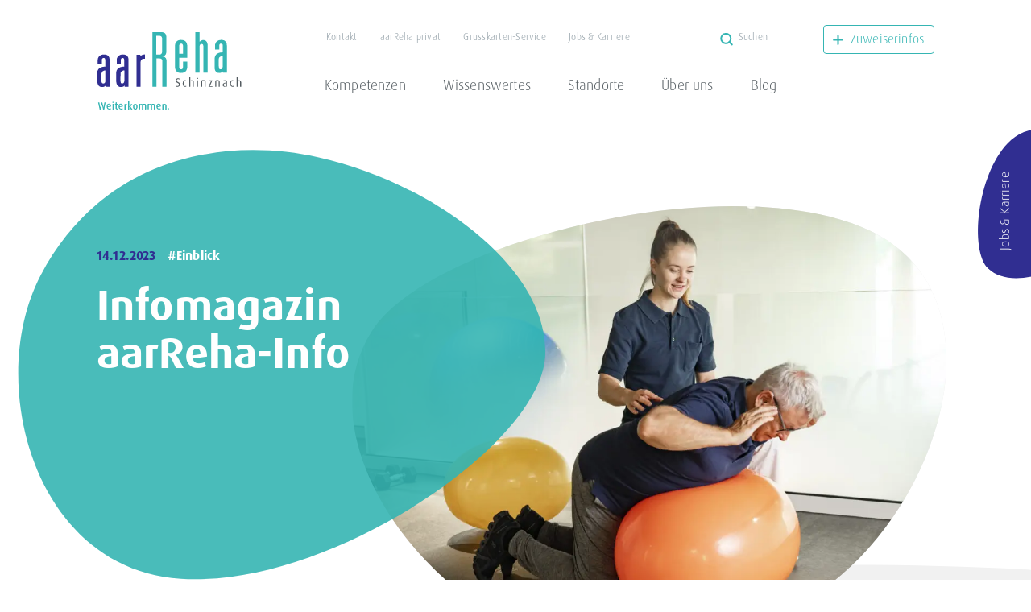

--- FILE ---
content_type: text/html; charset=UTF-8
request_url: https://aarreha.ch/2023/12/14/infomagazin-aarreha-info-3/
body_size: 100063
content:


<!DOCTYPE html>
<html dir="ltr" lang="de" prefix="og: https://ogp.me/ns#" class="wp-singular post-template-default single single-post postid-11124 single-format-standard wp-theme-aarreha">

  <head>
    <meta charset="UTF-8">
    <meta http-equiv="X-UA-Compatible" content="IE=edge">
    <meta name="viewport" content="width=device-width, initial-scale=1, shrink-to-fit=no">
    <meta name="mobile-web-app-capable" content="yes">
    <meta name="apple-mobile-web-app-capable" content="yes">
    <meta name="apple-mobile-web-app-title" content="aarReha Schinznach - Weiterkommen.">

    <!-- fonts -->
    <link rel="stylesheet" href="https://use.typekit.net/ijm6qen.css" rel="preload" as="style">

    <!-- WP Head -->
    <meta http-equiv="x-dns-prefetch-control" content="on">
<link rel="dns-prefetch" href="//cdn.curator.io" />
<link data-borlabs-cookie-style-blocker-id="google-fonts" rel="preconnect" data-borlabs-cookie-style-blocker-href="https://fonts.gstatic.com" />
<link rel="dns-prefetch" href="//maps.googleapis.com" />
<link rel="dns-prefetch" href="//maps.gstatic.com" />
<link rel="dns-prefetch" href="//www.google-analytics.com" />
<link rel="dns-prefetch" href="//www.googletagmanager.com" />
<link rel="dns-prefetch" href="//youtube.com" />
<link rel="dns-prefetch" href="//vimeo.com" /><title>Infomagazin aarReha-Info | aarReha Schinznach</title>

		<!-- All in One SEO 4.9.2 - aioseo.com -->
	<meta name="description" content="Lesestoff aus der aarReha-Welt! Wir berichten mit Infohäppchen über Geschehnisse und Neuigkeiten aus unserem Unternehmen." />
	<meta name="robots" content="max-image-preview:large" />
	<meta name="author" content="svenja.mueller"/>
	<link rel="canonical" href="https://aarreha.ch/2023/12/14/infomagazin-aarreha-info-3/" />
	<meta name="generator" content="All in One SEO (AIOSEO) 4.9.2" />
		<meta property="og:locale" content="de_DE" />
		<meta property="og:site_name" content="aarReha Schinznach - Weiterkommen." />
		<meta property="og:type" content="article" />
		<meta property="og:title" content="Infomagazin aarReha-Info | aarReha Schinznach" />
		<meta property="og:description" content="Lesestoff aus der aarReha-Welt! Wir berichten mit Infohäppchen über Geschehnisse und Neuigkeiten aus unserem Unternehmen." />
		<meta property="og:url" content="https://aarreha.ch/2023/12/14/infomagazin-aarreha-info-3/" />
		<meta property="og:image" content="https://aarreha.ch/wp-content/uploads/2023/08/DSC0368-1900x900.jpg" />
		<meta property="og:image:secure_url" content="https://aarreha.ch/wp-content/uploads/2023/08/DSC0368-1900x900.jpg" />
		<meta property="og:image:width" content="1900" />
		<meta property="og:image:height" content="900" />
		<meta property="article:published_time" content="2023-12-14T10:06:20+00:00" />
		<meta property="article:modified_time" content="2023-12-14T11:24:57+00:00" />
		<meta property="article:publisher" content="https://www.facebook.com/aarReha/" />
		<script type="application/ld+json" class="aioseo-schema">
			{"@context":"https:\/\/schema.org","@graph":[{"@type":"BlogPosting","@id":"https:\/\/aarreha.ch\/2023\/12\/14\/infomagazin-aarreha-info-3\/#blogposting","name":"Infomagazin aarReha-Info | aarReha Schinznach","headline":"Infomagazin aarReha-Info","author":{"@id":"https:\/\/aarreha.ch\/author\/svenja-mueller\/#author"},"publisher":{"@id":"https:\/\/aarreha.ch\/#organization"},"image":{"@type":"ImageObject","url":"https:\/\/aarreha.ch\/wp-content\/uploads\/2023\/08\/DSC0368-scaled.jpg","width":2560,"height":1708,"caption":"aarReha Physiotherapie"},"datePublished":"2023-12-14T11:06:20+01:00","dateModified":"2023-12-14T12:24:57+01:00","inLanguage":"de-DE","mainEntityOfPage":{"@id":"https:\/\/aarreha.ch\/2023\/12\/14\/infomagazin-aarreha-info-3\/#webpage"},"isPartOf":{"@id":"https:\/\/aarreha.ch\/2023\/12\/14\/infomagazin-aarreha-info-3\/#webpage"},"articleSection":"News, Einblick"},{"@type":"BreadcrumbList","@id":"https:\/\/aarreha.ch\/2023\/12\/14\/infomagazin-aarreha-info-3\/#breadcrumblist","itemListElement":[{"@type":"ListItem","@id":"https:\/\/aarreha.ch#listItem","position":1,"name":"Home","item":"https:\/\/aarreha.ch","nextItem":{"@type":"ListItem","@id":"https:\/\/aarreha.ch\/category\/news\/#listItem","name":"News"}},{"@type":"ListItem","@id":"https:\/\/aarreha.ch\/category\/news\/#listItem","position":2,"name":"News","item":"https:\/\/aarreha.ch\/category\/news\/","nextItem":{"@type":"ListItem","@id":"https:\/\/aarreha.ch\/2023\/12\/14\/infomagazin-aarreha-info-3\/#listItem","name":"Infomagazin aarReha-Info"},"previousItem":{"@type":"ListItem","@id":"https:\/\/aarreha.ch#listItem","name":"Home"}},{"@type":"ListItem","@id":"https:\/\/aarreha.ch\/2023\/12\/14\/infomagazin-aarreha-info-3\/#listItem","position":3,"name":"Infomagazin aarReha-Info","previousItem":{"@type":"ListItem","@id":"https:\/\/aarreha.ch\/category\/news\/#listItem","name":"News"}}]},{"@type":"Organization","@id":"https:\/\/aarreha.ch\/#organization","name":"aarReha Schinznach","description":"Weiterkommen.","url":"https:\/\/aarreha.ch\/","logo":{"@type":"ImageObject","url":"https:\/\/aarreha.ch\/wp-content\/themes\/aarreha\/img\/aarreha-logo.svg","@id":"https:\/\/aarreha.ch\/2023\/12\/14\/infomagazin-aarreha-info-3\/#organizationLogo"},"image":{"@id":"https:\/\/aarreha.ch\/2023\/12\/14\/infomagazin-aarreha-info-3\/#organizationLogo"},"sameAs":["https:\/\/www.facebook.com\/aarReha\/","https:\/\/www.youtube.com\/channel\/UCHcZ3XCghCIcL-IXF3UpXdg\/","https:\/\/www.linkedin.com\/company\/aarreha-schinznach\/"]},{"@type":"Person","@id":"https:\/\/aarreha.ch\/author\/svenja-mueller\/#author","url":"https:\/\/aarreha.ch\/author\/svenja-mueller\/","name":"svenja.mueller","image":{"@type":"ImageObject","@id":"https:\/\/aarreha.ch\/2023\/12\/14\/infomagazin-aarreha-info-3\/#authorImage","url":"https:\/\/secure.gravatar.com\/avatar\/41760647556617376ea40ae8d14f9218ade5cfbb8f6cc4235de58fc6a172f890?s=96&d=mm&r=g","width":96,"height":96,"caption":"svenja.mueller"}},{"@type":"WebPage","@id":"https:\/\/aarreha.ch\/2023\/12\/14\/infomagazin-aarreha-info-3\/#webpage","url":"https:\/\/aarreha.ch\/2023\/12\/14\/infomagazin-aarreha-info-3\/","name":"Infomagazin aarReha-Info | aarReha Schinznach","description":"Lesestoff aus der aarReha-Welt! Wir berichten mit Infoh\u00e4ppchen \u00fcber Geschehnisse und Neuigkeiten aus unserem Unternehmen.","inLanguage":"de-DE","isPartOf":{"@id":"https:\/\/aarreha.ch\/#website"},"breadcrumb":{"@id":"https:\/\/aarreha.ch\/2023\/12\/14\/infomagazin-aarreha-info-3\/#breadcrumblist"},"author":{"@id":"https:\/\/aarreha.ch\/author\/svenja-mueller\/#author"},"creator":{"@id":"https:\/\/aarreha.ch\/author\/svenja-mueller\/#author"},"image":{"@type":"ImageObject","url":"https:\/\/aarreha.ch\/wp-content\/uploads\/2023\/08\/DSC0368-scaled.jpg","@id":"https:\/\/aarreha.ch\/2023\/12\/14\/infomagazin-aarreha-info-3\/#mainImage","width":2560,"height":1708,"caption":"aarReha Physiotherapie"},"primaryImageOfPage":{"@id":"https:\/\/aarreha.ch\/2023\/12\/14\/infomagazin-aarreha-info-3\/#mainImage"},"datePublished":"2023-12-14T11:06:20+01:00","dateModified":"2023-12-14T12:24:57+01:00"},{"@type":"WebSite","@id":"https:\/\/aarreha.ch\/#website","url":"https:\/\/aarreha.ch\/","name":"aarReha Schinznach","description":"Weiterkommen.","inLanguage":"de-DE","publisher":{"@id":"https:\/\/aarreha.ch\/#organization"}}]}
		</script>
		<!-- All in One SEO -->

<link rel="alternate" title="oEmbed (JSON)" type="application/json+oembed" href="https://aarreha.ch/wp-json/oembed/1.0/embed?url=https%3A%2F%2Faarreha.ch%2F2023%2F12%2F14%2Finfomagazin-aarreha-info-3%2F" />
<link rel="alternate" title="oEmbed (XML)" type="text/xml+oembed" href="https://aarreha.ch/wp-json/oembed/1.0/embed?url=https%3A%2F%2Faarreha.ch%2F2023%2F12%2F14%2Finfomagazin-aarreha-info-3%2F&#038;format=xml" />
		<style>
			.lazyload,
			.lazyloading {
				max-width: 100%;
			}
		</style>
		<style id='wp-img-auto-sizes-contain-inline-css' type='text/css'>
img:is([sizes=auto i],[sizes^="auto," i]){contain-intrinsic-size:3000px 1500px}
/*# sourceURL=wp-img-auto-sizes-contain-inline-css */
</style>
<style id='wp-block-library-inline-css' type='text/css'>
:root{--wp-block-synced-color:#7a00df;--wp-block-synced-color--rgb:122,0,223;--wp-bound-block-color:var(--wp-block-synced-color);--wp-editor-canvas-background:#ddd;--wp-admin-theme-color:#007cba;--wp-admin-theme-color--rgb:0,124,186;--wp-admin-theme-color-darker-10:#006ba1;--wp-admin-theme-color-darker-10--rgb:0,107,160.5;--wp-admin-theme-color-darker-20:#005a87;--wp-admin-theme-color-darker-20--rgb:0,90,135;--wp-admin-border-width-focus:2px}@media (min-resolution:192dpi){:root{--wp-admin-border-width-focus:1.5px}}.wp-element-button{cursor:pointer}:root .has-very-light-gray-background-color{background-color:#eee}:root .has-very-dark-gray-background-color{background-color:#313131}:root .has-very-light-gray-color{color:#eee}:root .has-very-dark-gray-color{color:#313131}:root .has-vivid-green-cyan-to-vivid-cyan-blue-gradient-background{background:linear-gradient(135deg,#00d084,#0693e3)}:root .has-purple-crush-gradient-background{background:linear-gradient(135deg,#34e2e4,#4721fb 50%,#ab1dfe)}:root .has-hazy-dawn-gradient-background{background:linear-gradient(135deg,#faaca8,#dad0ec)}:root .has-subdued-olive-gradient-background{background:linear-gradient(135deg,#fafae1,#67a671)}:root .has-atomic-cream-gradient-background{background:linear-gradient(135deg,#fdd79a,#004a59)}:root .has-nightshade-gradient-background{background:linear-gradient(135deg,#330968,#31cdcf)}:root .has-midnight-gradient-background{background:linear-gradient(135deg,#020381,#2874fc)}:root{--wp--preset--font-size--normal:16px;--wp--preset--font-size--huge:42px}.has-regular-font-size{font-size:1em}.has-larger-font-size{font-size:2.625em}.has-normal-font-size{font-size:var(--wp--preset--font-size--normal)}.has-huge-font-size{font-size:var(--wp--preset--font-size--huge)}.has-text-align-center{text-align:center}.has-text-align-left{text-align:left}.has-text-align-right{text-align:right}.has-fit-text{white-space:nowrap!important}#end-resizable-editor-section{display:none}.aligncenter{clear:both}.items-justified-left{justify-content:flex-start}.items-justified-center{justify-content:center}.items-justified-right{justify-content:flex-end}.items-justified-space-between{justify-content:space-between}.screen-reader-text{border:0;clip-path:inset(50%);height:1px;margin:-1px;overflow:hidden;padding:0;position:absolute;width:1px;word-wrap:normal!important}.screen-reader-text:focus{background-color:#ddd;clip-path:none;color:#444;display:block;font-size:1em;height:auto;left:5px;line-height:normal;padding:15px 23px 14px;text-decoration:none;top:5px;width:auto;z-index:100000}html :where(.has-border-color){border-style:solid}html :where([style*=border-top-color]){border-top-style:solid}html :where([style*=border-right-color]){border-right-style:solid}html :where([style*=border-bottom-color]){border-bottom-style:solid}html :where([style*=border-left-color]){border-left-style:solid}html :where([style*=border-width]){border-style:solid}html :where([style*=border-top-width]){border-top-style:solid}html :where([style*=border-right-width]){border-right-style:solid}html :where([style*=border-bottom-width]){border-bottom-style:solid}html :where([style*=border-left-width]){border-left-style:solid}html :where(img[class*=wp-image-]){height:auto;max-width:100%}:where(figure){margin:0 0 1em}html :where(.is-position-sticky){--wp-admin--admin-bar--position-offset:var(--wp-admin--admin-bar--height,0px)}@media screen and (max-width:600px){html :where(.is-position-sticky){--wp-admin--admin-bar--position-offset:0px}}

/*# sourceURL=wp-block-library-inline-css */
</style><style id='global-styles-inline-css' type='text/css'>
:root{--wp--preset--aspect-ratio--square: 1;--wp--preset--aspect-ratio--4-3: 4/3;--wp--preset--aspect-ratio--3-4: 3/4;--wp--preset--aspect-ratio--3-2: 3/2;--wp--preset--aspect-ratio--2-3: 2/3;--wp--preset--aspect-ratio--16-9: 16/9;--wp--preset--aspect-ratio--9-16: 9/16;--wp--preset--color--black: #000000;--wp--preset--color--cyan-bluish-gray: #abb8c3;--wp--preset--color--white: #ffffff;--wp--preset--color--pale-pink: #f78da7;--wp--preset--color--vivid-red: #cf2e2e;--wp--preset--color--luminous-vivid-orange: #ff6900;--wp--preset--color--luminous-vivid-amber: #fcb900;--wp--preset--color--light-green-cyan: #7bdcb5;--wp--preset--color--vivid-green-cyan: #00d084;--wp--preset--color--pale-cyan-blue: #8ed1fc;--wp--preset--color--vivid-cyan-blue: #0693e3;--wp--preset--color--vivid-purple: #9b51e0;--wp--preset--gradient--vivid-cyan-blue-to-vivid-purple: linear-gradient(135deg,rgb(6,147,227) 0%,rgb(155,81,224) 100%);--wp--preset--gradient--light-green-cyan-to-vivid-green-cyan: linear-gradient(135deg,rgb(122,220,180) 0%,rgb(0,208,130) 100%);--wp--preset--gradient--luminous-vivid-amber-to-luminous-vivid-orange: linear-gradient(135deg,rgb(252,185,0) 0%,rgb(255,105,0) 100%);--wp--preset--gradient--luminous-vivid-orange-to-vivid-red: linear-gradient(135deg,rgb(255,105,0) 0%,rgb(207,46,46) 100%);--wp--preset--gradient--very-light-gray-to-cyan-bluish-gray: linear-gradient(135deg,rgb(238,238,238) 0%,rgb(169,184,195) 100%);--wp--preset--gradient--cool-to-warm-spectrum: linear-gradient(135deg,rgb(74,234,220) 0%,rgb(151,120,209) 20%,rgb(207,42,186) 40%,rgb(238,44,130) 60%,rgb(251,105,98) 80%,rgb(254,248,76) 100%);--wp--preset--gradient--blush-light-purple: linear-gradient(135deg,rgb(255,206,236) 0%,rgb(152,150,240) 100%);--wp--preset--gradient--blush-bordeaux: linear-gradient(135deg,rgb(254,205,165) 0%,rgb(254,45,45) 50%,rgb(107,0,62) 100%);--wp--preset--gradient--luminous-dusk: linear-gradient(135deg,rgb(255,203,112) 0%,rgb(199,81,192) 50%,rgb(65,88,208) 100%);--wp--preset--gradient--pale-ocean: linear-gradient(135deg,rgb(255,245,203) 0%,rgb(182,227,212) 50%,rgb(51,167,181) 100%);--wp--preset--gradient--electric-grass: linear-gradient(135deg,rgb(202,248,128) 0%,rgb(113,206,126) 100%);--wp--preset--gradient--midnight: linear-gradient(135deg,rgb(2,3,129) 0%,rgb(40,116,252) 100%);--wp--preset--font-size--small: 13px;--wp--preset--font-size--medium: 20px;--wp--preset--font-size--large: 36px;--wp--preset--font-size--x-large: 42px;--wp--preset--spacing--20: 0.44rem;--wp--preset--spacing--30: 0.67rem;--wp--preset--spacing--40: 1rem;--wp--preset--spacing--50: 1.5rem;--wp--preset--spacing--60: 2.25rem;--wp--preset--spacing--70: 3.38rem;--wp--preset--spacing--80: 5.06rem;--wp--preset--shadow--natural: 6px 6px 9px rgba(0, 0, 0, 0.2);--wp--preset--shadow--deep: 12px 12px 50px rgba(0, 0, 0, 0.4);--wp--preset--shadow--sharp: 6px 6px 0px rgba(0, 0, 0, 0.2);--wp--preset--shadow--outlined: 6px 6px 0px -3px rgb(255, 255, 255), 6px 6px rgb(0, 0, 0);--wp--preset--shadow--crisp: 6px 6px 0px rgb(0, 0, 0);}:where(.is-layout-flex){gap: 0.5em;}:where(.is-layout-grid){gap: 0.5em;}body .is-layout-flex{display: flex;}.is-layout-flex{flex-wrap: wrap;align-items: center;}.is-layout-flex > :is(*, div){margin: 0;}body .is-layout-grid{display: grid;}.is-layout-grid > :is(*, div){margin: 0;}:where(.wp-block-columns.is-layout-flex){gap: 2em;}:where(.wp-block-columns.is-layout-grid){gap: 2em;}:where(.wp-block-post-template.is-layout-flex){gap: 1.25em;}:where(.wp-block-post-template.is-layout-grid){gap: 1.25em;}.has-black-color{color: var(--wp--preset--color--black) !important;}.has-cyan-bluish-gray-color{color: var(--wp--preset--color--cyan-bluish-gray) !important;}.has-white-color{color: var(--wp--preset--color--white) !important;}.has-pale-pink-color{color: var(--wp--preset--color--pale-pink) !important;}.has-vivid-red-color{color: var(--wp--preset--color--vivid-red) !important;}.has-luminous-vivid-orange-color{color: var(--wp--preset--color--luminous-vivid-orange) !important;}.has-luminous-vivid-amber-color{color: var(--wp--preset--color--luminous-vivid-amber) !important;}.has-light-green-cyan-color{color: var(--wp--preset--color--light-green-cyan) !important;}.has-vivid-green-cyan-color{color: var(--wp--preset--color--vivid-green-cyan) !important;}.has-pale-cyan-blue-color{color: var(--wp--preset--color--pale-cyan-blue) !important;}.has-vivid-cyan-blue-color{color: var(--wp--preset--color--vivid-cyan-blue) !important;}.has-vivid-purple-color{color: var(--wp--preset--color--vivid-purple) !important;}.has-black-background-color{background-color: var(--wp--preset--color--black) !important;}.has-cyan-bluish-gray-background-color{background-color: var(--wp--preset--color--cyan-bluish-gray) !important;}.has-white-background-color{background-color: var(--wp--preset--color--white) !important;}.has-pale-pink-background-color{background-color: var(--wp--preset--color--pale-pink) !important;}.has-vivid-red-background-color{background-color: var(--wp--preset--color--vivid-red) !important;}.has-luminous-vivid-orange-background-color{background-color: var(--wp--preset--color--luminous-vivid-orange) !important;}.has-luminous-vivid-amber-background-color{background-color: var(--wp--preset--color--luminous-vivid-amber) !important;}.has-light-green-cyan-background-color{background-color: var(--wp--preset--color--light-green-cyan) !important;}.has-vivid-green-cyan-background-color{background-color: var(--wp--preset--color--vivid-green-cyan) !important;}.has-pale-cyan-blue-background-color{background-color: var(--wp--preset--color--pale-cyan-blue) !important;}.has-vivid-cyan-blue-background-color{background-color: var(--wp--preset--color--vivid-cyan-blue) !important;}.has-vivid-purple-background-color{background-color: var(--wp--preset--color--vivid-purple) !important;}.has-black-border-color{border-color: var(--wp--preset--color--black) !important;}.has-cyan-bluish-gray-border-color{border-color: var(--wp--preset--color--cyan-bluish-gray) !important;}.has-white-border-color{border-color: var(--wp--preset--color--white) !important;}.has-pale-pink-border-color{border-color: var(--wp--preset--color--pale-pink) !important;}.has-vivid-red-border-color{border-color: var(--wp--preset--color--vivid-red) !important;}.has-luminous-vivid-orange-border-color{border-color: var(--wp--preset--color--luminous-vivid-orange) !important;}.has-luminous-vivid-amber-border-color{border-color: var(--wp--preset--color--luminous-vivid-amber) !important;}.has-light-green-cyan-border-color{border-color: var(--wp--preset--color--light-green-cyan) !important;}.has-vivid-green-cyan-border-color{border-color: var(--wp--preset--color--vivid-green-cyan) !important;}.has-pale-cyan-blue-border-color{border-color: var(--wp--preset--color--pale-cyan-blue) !important;}.has-vivid-cyan-blue-border-color{border-color: var(--wp--preset--color--vivid-cyan-blue) !important;}.has-vivid-purple-border-color{border-color: var(--wp--preset--color--vivid-purple) !important;}.has-vivid-cyan-blue-to-vivid-purple-gradient-background{background: var(--wp--preset--gradient--vivid-cyan-blue-to-vivid-purple) !important;}.has-light-green-cyan-to-vivid-green-cyan-gradient-background{background: var(--wp--preset--gradient--light-green-cyan-to-vivid-green-cyan) !important;}.has-luminous-vivid-amber-to-luminous-vivid-orange-gradient-background{background: var(--wp--preset--gradient--luminous-vivid-amber-to-luminous-vivid-orange) !important;}.has-luminous-vivid-orange-to-vivid-red-gradient-background{background: var(--wp--preset--gradient--luminous-vivid-orange-to-vivid-red) !important;}.has-very-light-gray-to-cyan-bluish-gray-gradient-background{background: var(--wp--preset--gradient--very-light-gray-to-cyan-bluish-gray) !important;}.has-cool-to-warm-spectrum-gradient-background{background: var(--wp--preset--gradient--cool-to-warm-spectrum) !important;}.has-blush-light-purple-gradient-background{background: var(--wp--preset--gradient--blush-light-purple) !important;}.has-blush-bordeaux-gradient-background{background: var(--wp--preset--gradient--blush-bordeaux) !important;}.has-luminous-dusk-gradient-background{background: var(--wp--preset--gradient--luminous-dusk) !important;}.has-pale-ocean-gradient-background{background: var(--wp--preset--gradient--pale-ocean) !important;}.has-electric-grass-gradient-background{background: var(--wp--preset--gradient--electric-grass) !important;}.has-midnight-gradient-background{background: var(--wp--preset--gradient--midnight) !important;}.has-small-font-size{font-size: var(--wp--preset--font-size--small) !important;}.has-medium-font-size{font-size: var(--wp--preset--font-size--medium) !important;}.has-large-font-size{font-size: var(--wp--preset--font-size--large) !important;}.has-x-large-font-size{font-size: var(--wp--preset--font-size--x-large) !important;}
/*# sourceURL=global-styles-inline-css */
</style>

<style id='classic-theme-styles-inline-css' type='text/css'>
/*! This file is auto-generated */
.wp-block-button__link{color:#fff;background-color:#32373c;border-radius:9999px;box-shadow:none;text-decoration:none;padding:calc(.667em + 2px) calc(1.333em + 2px);font-size:1.125em}.wp-block-file__button{background:#32373c;color:#fff;text-decoration:none}
/*# sourceURL=/wp-includes/css/classic-themes.min.css */
</style>
<link rel='stylesheet' id='contact-form-7-css' href='https://aarreha.ch/wp-content/plugins/contact-form-7/includes/css/styles.css' type='text/css' media='all' />
<link rel='stylesheet' id='fancybox_css-css' href='https://aarreha.ch/wp-content/themes/aarreha/css/fancybox.css' type='text/css' media='all' />
<link rel='stylesheet' id='swiper_css-css' href='https://aarreha.ch/wp-content/themes/aarreha/css/swiper.min.css' type='text/css' media='all' />
<link rel='stylesheet' id='main_css-css' href='https://aarreha.ch/wp-content/themes/aarreha/style.css' type='text/css' media='all' />
<link rel='stylesheet' id='tablepress-default-css' href='https://aarreha.ch/wp-content/tablepress-combined.min.css' type='text/css' media='all' />
<link rel='stylesheet' id='borlabs-cookie-custom-css' href='https://aarreha.ch/wp-content/cache/borlabs-cookie/1/borlabs-cookie-1-de.css' type='text/css' media='all' />
<link rel='stylesheet' id='jvcf7_client_css-css' href='https://aarreha.ch/wp-content/plugins/jquery-validation-for-contact-form-7/includes/assets/css/jvcf7_client.css' type='text/css' media='all' />
<script type="text/javascript" src="https://aarreha.ch/wp-content/plugins/wp-retina-2x/app/retina.min.js" id="wr2x-retinajs-js-js"></script>
<script data-no-optimize="1" data-no-minify="1" data-cfasync="false" type="text/javascript" src="https://aarreha.ch/wp-content/cache/borlabs-cookie/1/borlabs-cookie-config-de.json.js" id="borlabs-cookie-config-js"></script>
<script data-no-optimize="1" data-no-minify="1" data-cfasync="false" type="text/javascript" src="https://aarreha.ch/wp-content/plugins/borlabs-cookie/assets/javascript/borlabs-cookie-prioritize.min.js" id="borlabs-cookie-prioritize-js"></script>
<link rel="https://api.w.org/" href="https://aarreha.ch/wp-json/" /><link rel="alternate" title="JSON" type="application/json" href="https://aarreha.ch/wp-json/wp/v2/posts/11124" />		<script>
			document.documentElement.className = document.documentElement.className.replace('no-js', 'js');
		</script>
				<style>
			.no-js img.lazyload {
				display: none;
			}

			figure.wp-block-image img.lazyloading {
				min-width: 150px;
			}

			.lazyload,
			.lazyloading {
				--smush-placeholder-width: 100px;
				--smush-placeholder-aspect-ratio: 1/1;
				width: var(--smush-image-width, var(--smush-placeholder-width)) !important;
				aspect-ratio: var(--smush-image-aspect-ratio, var(--smush-placeholder-aspect-ratio)) !important;
			}

						.lazyload, .lazyloading {
				opacity: 0;
			}

			.lazyloaded {
				opacity: 1;
				transition: opacity 400ms;
				transition-delay: 0ms;
			}

					</style>
		<script data-borlabs-cookie-script-blocker-ignore>
if ('0' === '1' && ('0' === '1' || '1' === '1')) {
	window['gtag_enable_tcf_support'] = true;
}
window.dataLayer = window.dataLayer || [];
function gtag(){dataLayer.push(arguments);}
gtag('set', 'developer_id.dYjRjMm', true);
if('0' === '1' || '1' === '1') {
	if (window.BorlabsCookieGoogleConsentModeDefaultSet !== true) {
        let getCookieValue = function (name) {
            return document.cookie.match('(^|;)\\s*' + name + '\\s*=\\s*([^;]+)')?.pop() || '';
        };
        let cookieValue = getCookieValue('borlabs-cookie-gcs');
        let consentsFromCookie = {};
        if (cookieValue !== '') {
            consentsFromCookie = JSON.parse(decodeURIComponent(cookieValue));
        }
        let defaultValues = {
            'ad_storage': 'denied',
            'ad_user_data': 'denied',
            'ad_personalization': 'denied',
            'analytics_storage': 'denied',
            'functionality_storage': 'denied',
            'personalization_storage': 'denied',
            'security_storage': 'denied',
            'wait_for_update': 500,
        };
        gtag('consent', 'default', { ...defaultValues, ...consentsFromCookie });
    }
    window.BorlabsCookieGoogleConsentModeDefaultSet = true;
    let borlabsCookieConsentChangeHandler = function () {
        window.dataLayer = window.dataLayer || [];
        if (typeof gtag !== 'function') { function gtag(){dataLayer.push(arguments);} }

        let getCookieValue = function (name) {
            return document.cookie.match('(^|;)\\s*' + name + '\\s*=\\s*([^;]+)')?.pop() || '';
        };
        let cookieValue = getCookieValue('borlabs-cookie-gcs');
        let consentsFromCookie = {};
        if (cookieValue !== '') {
            consentsFromCookie = JSON.parse(decodeURIComponent(cookieValue));
        }

        consentsFromCookie.ad_storage = BorlabsCookie.Consents.hasConsent('google-ads') ? 'granted' : 'denied';
		consentsFromCookie.ad_user_data = BorlabsCookie.Consents.hasConsent('google-ads') ? 'granted' : 'denied';
		consentsFromCookie.ad_personalization = BorlabsCookie.Consents.hasConsent('google-ads') ? 'granted' : 'denied';

        BorlabsCookie.CookieLibrary.setCookie(
            'borlabs-cookie-gcs',
            JSON.stringify(consentsFromCookie),
            BorlabsCookie.Settings.automaticCookieDomainAndPath.value ? '' : BorlabsCookie.Settings.cookieDomain.value,
            BorlabsCookie.Settings.cookiePath.value,
            BorlabsCookie.Cookie.getPluginCookie().expires,
            BorlabsCookie.Settings.cookieSecure.value,
            BorlabsCookie.Settings.cookieSameSite.value
        );
    }
    document.addEventListener('borlabs-cookie-consent-saved', borlabsCookieConsentChangeHandler);
    document.addEventListener('borlabs-cookie-handle-unblock', borlabsCookieConsentChangeHandler);
}
if('0' === '1') {
    gtag("js", new Date());

    gtag("config", "AW-723355033");

    (function (w, d, s, i) {
    var f = d.getElementsByTagName(s)[0],
        j = d.createElement(s);
    j.async = true;
    j.src =
        "https://www.googletagmanager.com/gtag/js?id=" + i;
    f.parentNode.insertBefore(j, f);
    })(window, document, "script", "AW-723355033");
}
</script><script data-no-optimize="1" data-no-minify="1" data-cfasync="false" data-borlabs-cookie-script-blocker-ignore>
if ('0' === '1' && ('0' === '1' || '1' === '1')) {
    window['gtag_enable_tcf_support'] = true;
}
window.dataLayer = window.dataLayer || [];
if (typeof gtag !== 'function') {
    function gtag() {
        dataLayer.push(arguments);
    }
}
gtag('set', 'developer_id.dYjRjMm', true);
if ('0' === '1' || '1' === '1') {
    if (window.BorlabsCookieGoogleConsentModeDefaultSet !== true) {
        let getCookieValue = function (name) {
            return document.cookie.match('(^|;)\\s*' + name + '\\s*=\\s*([^;]+)')?.pop() || '';
        };
        let cookieValue = getCookieValue('borlabs-cookie-gcs');
        let consentsFromCookie = {};
        if (cookieValue !== '') {
            consentsFromCookie = JSON.parse(decodeURIComponent(cookieValue));
        }
        let defaultValues = {
            'ad_storage': 'denied',
            'ad_user_data': 'denied',
            'ad_personalization': 'denied',
            'analytics_storage': 'denied',
            'functionality_storage': 'denied',
            'personalization_storage': 'denied',
            'security_storage': 'denied',
            'wait_for_update': 500,
        };
        gtag('consent', 'default', { ...defaultValues, ...consentsFromCookie });
    }
    window.BorlabsCookieGoogleConsentModeDefaultSet = true;
    let borlabsCookieConsentChangeHandler = function () {
        window.dataLayer = window.dataLayer || [];
        if (typeof gtag !== 'function') { function gtag(){dataLayer.push(arguments);} }

        let getCookieValue = function (name) {
            return document.cookie.match('(^|;)\\s*' + name + '\\s*=\\s*([^;]+)')?.pop() || '';
        };
        let cookieValue = getCookieValue('borlabs-cookie-gcs');
        let consentsFromCookie = {};
        if (cookieValue !== '') {
            consentsFromCookie = JSON.parse(decodeURIComponent(cookieValue));
        }

        consentsFromCookie.analytics_storage = BorlabsCookie.Consents.hasConsent('google-analytics-four') ? 'granted' : 'denied';

        BorlabsCookie.CookieLibrary.setCookie(
            'borlabs-cookie-gcs',
            JSON.stringify(consentsFromCookie),
            BorlabsCookie.Settings.automaticCookieDomainAndPath.value ? '' : BorlabsCookie.Settings.cookieDomain.value,
            BorlabsCookie.Settings.cookiePath.value,
            BorlabsCookie.Cookie.getPluginCookie().expires,
            BorlabsCookie.Settings.cookieSecure.value,
            BorlabsCookie.Settings.cookieSameSite.value
        );
    }
    document.addEventListener('borlabs-cookie-consent-saved', borlabsCookieConsentChangeHandler);
    document.addEventListener('borlabs-cookie-handle-unblock', borlabsCookieConsentChangeHandler);
}
if ('0' === '1') {
    document.addEventListener('borlabs-cookie-after-init', function () {
		window.BorlabsCookie.Unblock.unblockScriptBlockerId('google-analytics-four');
	});
}
</script><script data-no-optimize="1" data-no-minify="1" data-cfasync="false" data-borlabs-cookie-script-blocker-ignore>
    (function () {
        if ('0' === '1' && '1' === '1') {
            window['gtag_enable_tcf_support'] = true;
        }
        window.dataLayer = window.dataLayer || [];
        if (typeof window.gtag !== 'function') {
            window.gtag = function () {
                window.dataLayer.push(arguments);
            };
        }
        gtag('set', 'developer_id.dYjRjMm', true);
        if ('1' === '1') {
            let getCookieValue = function (name) {
                return document.cookie.match('(^|;)\\s*' + name + '\\s*=\\s*([^;]+)')?.pop() || '';
            };
            const gtmRegionsData = '{{ google-tag-manager-cm-regional-defaults }}';
            let gtmRegions = [];
            if (gtmRegionsData !== '\{\{ google-tag-manager-cm-regional-defaults \}\}') {
                gtmRegions = JSON.parse(gtmRegionsData);
            }
            let defaultRegion = null;
            for (let gtmRegionIndex in gtmRegions) {
                let gtmRegion = gtmRegions[gtmRegionIndex];
                if (gtmRegion['google-tag-manager-cm-region'] === '') {
                    defaultRegion = gtmRegion;
                } else {
                    gtag('consent', 'default', {
                        'ad_storage': gtmRegion['google-tag-manager-cm-default-ad-storage'],
                        'ad_user_data': gtmRegion['google-tag-manager-cm-default-ad-user-data'],
                        'ad_personalization': gtmRegion['google-tag-manager-cm-default-ad-personalization'],
                        'analytics_storage': gtmRegion['google-tag-manager-cm-default-analytics-storage'],
                        'functionality_storage': gtmRegion['google-tag-manager-cm-default-functionality-storage'],
                        'personalization_storage': gtmRegion['google-tag-manager-cm-default-personalization-storage'],
                        'security_storage': gtmRegion['google-tag-manager-cm-default-security-storage'],
                        'region': gtmRegion['google-tag-manager-cm-region'].toUpperCase().split(','),
						'wait_for_update': 500,
                    });
                }
            }
            let cookieValue = getCookieValue('borlabs-cookie-gcs');
            let consentsFromCookie = {};
            if (cookieValue !== '') {
                consentsFromCookie = JSON.parse(decodeURIComponent(cookieValue));
            }
            let defaultValues = {
                'ad_storage': defaultRegion === null ? 'denied' : defaultRegion['google-tag-manager-cm-default-ad-storage'],
                'ad_user_data': defaultRegion === null ? 'denied' : defaultRegion['google-tag-manager-cm-default-ad-user-data'],
                'ad_personalization': defaultRegion === null ? 'denied' : defaultRegion['google-tag-manager-cm-default-ad-personalization'],
                'analytics_storage': defaultRegion === null ? 'denied' : defaultRegion['google-tag-manager-cm-default-analytics-storage'],
                'functionality_storage': defaultRegion === null ? 'denied' : defaultRegion['google-tag-manager-cm-default-functionality-storage'],
                'personalization_storage': defaultRegion === null ? 'denied' : defaultRegion['google-tag-manager-cm-default-personalization-storage'],
                'security_storage': defaultRegion === null ? 'denied' : defaultRegion['google-tag-manager-cm-default-security-storage'],
                'wait_for_update': 500,
            };
            gtag('consent', 'default', {...defaultValues, ...consentsFromCookie});
            gtag('set', 'ads_data_redaction', true);
        }

        if ('0' === '1') {
            let url = new URL(window.location.href);

            if ((url.searchParams.has('gtm_debug') && url.searchParams.get('gtm_debug') !== '') || document.cookie.indexOf('__TAG_ASSISTANT=') !== -1 || document.documentElement.hasAttribute('data-tag-assistant-present')) {
                /* GTM block start */
                (function(w,d,s,l,i){w[l]=w[l]||[];w[l].push({'gtm.start':
                        new Date().getTime(),event:'gtm.js'});var f=d.getElementsByTagName(s)[0],
                    j=d.createElement(s),dl=l!='dataLayer'?'&l='+l:'';j.async=true;j.src=
                    'https://www.googletagmanager.com/gtm.js?id='+i+dl;f.parentNode.insertBefore(j,f);
                })(window,document,'script','dataLayer','GTM-K966TMM');
                /* GTM block end */
            } else {
                /* GTM block start */
                (function(w,d,s,l,i){w[l]=w[l]||[];w[l].push({'gtm.start':
                        new Date().getTime(),event:'gtm.js'});var f=d.getElementsByTagName(s)[0],
                    j=d.createElement(s),dl=l!='dataLayer'?'&l='+l:'';j.async=true;j.src=
                    'https://aarreha.ch/wp-content/uploads/borlabs-cookie/' + i + '.js?ver=not-set-yet';f.parentNode.insertBefore(j,f);
                })(window,document,'script','dataLayer','GTM-K966TMM');
                /* GTM block end */
            }
        }


        let borlabsCookieConsentChangeHandler = function () {
            window.dataLayer = window.dataLayer || [];
            if (typeof window.gtag !== 'function') {
                window.gtag = function() {
                    window.dataLayer.push(arguments);
                };
            }

            let consents = BorlabsCookie.Cookie.getPluginCookie().consents;

            if ('1' === '1') {
                let gtmConsents = {};
                let customConsents = {};

				let services = BorlabsCookie.Services._services;

				for (let service in services) {
					if (service !== 'borlabs-cookie') {
						customConsents['borlabs_cookie_' + service.replaceAll('-', '_')] = BorlabsCookie.Consents.hasConsent(service) ? 'granted' : 'denied';
					}
				}

                if ('0' === '1') {
                    gtmConsents = {
                        'analytics_storage': BorlabsCookie.Consents.hasConsentForServiceGroup('statistics') === true ? 'granted' : 'denied',
                        'functionality_storage': BorlabsCookie.Consents.hasConsentForServiceGroup('statistics') === true ? 'granted' : 'denied',
                        'personalization_storage': BorlabsCookie.Consents.hasConsentForServiceGroup('marketing') === true ? 'granted' : 'denied',
                        'security_storage': BorlabsCookie.Consents.hasConsentForServiceGroup('essential') === true ? 'granted' : 'denied',
                    };
                } else {
                    gtmConsents = {
                        'ad_storage': BorlabsCookie.Consents.hasConsentForServiceGroup('marketing') === true ? 'granted' : 'denied',
                        'ad_user_data': BorlabsCookie.Consents.hasConsentForServiceGroup('marketing') === true ? 'granted' : 'denied',
                        'ad_personalization': BorlabsCookie.Consents.hasConsentForServiceGroup('marketing') === true ? 'granted' : 'denied',
                        'analytics_storage': BorlabsCookie.Consents.hasConsentForServiceGroup('statistics') === true ? 'granted' : 'denied',
                        'functionality_storage': BorlabsCookie.Consents.hasConsentForServiceGroup('statistics') === true ? 'granted' : 'denied',
                        'personalization_storage': BorlabsCookie.Consents.hasConsentForServiceGroup('marketing') === true ? 'granted' : 'denied',
                        'security_storage': BorlabsCookie.Consents.hasConsentForServiceGroup('essential') === true ? 'granted' : 'denied',
                    };
                }
                BorlabsCookie.CookieLibrary.setCookie(
                    'borlabs-cookie-gcs',
                    JSON.stringify(gtmConsents),
                    BorlabsCookie.Settings.automaticCookieDomainAndPath.value ? '' : BorlabsCookie.Settings.cookieDomain.value,
                    BorlabsCookie.Settings.cookiePath.value,
                    BorlabsCookie.Cookie.getPluginCookie().expires,
                    BorlabsCookie.Settings.cookieSecure.value,
                    BorlabsCookie.Settings.cookieSameSite.value
                );
                gtag('consent', 'update', {...gtmConsents, ...customConsents});
            }


            for (let serviceGroup in consents) {
                for (let service of consents[serviceGroup]) {
                    if (!window.BorlabsCookieGtmPackageSentEvents.includes(service) && service !== 'borlabs-cookie') {
                        window.dataLayer.push({
                            event: 'borlabs-cookie-opt-in-' + service,
                        });
                        window.BorlabsCookieGtmPackageSentEvents.push(service);
                    }
                }
            }
            let afterConsentsEvent = document.createEvent('Event');
            afterConsentsEvent.initEvent('borlabs-cookie-google-tag-manager-after-consents', true, true);
            document.dispatchEvent(afterConsentsEvent);
        };
        window.BorlabsCookieGtmPackageSentEvents = [];
        document.addEventListener('borlabs-cookie-consent-saved', borlabsCookieConsentChangeHandler);
        document.addEventListener('borlabs-cookie-handle-unblock', borlabsCookieConsentChangeHandler);
    })();
</script>
    <link rel="preconnect" href="https://www.youtube.com">

    <!-- Favicons -->
    <link rel="apple-touch-icon" sizes="180x180" href="https://aarreha.ch/wp-content/themes/aarreha/favicons/apple-touch-icon.png">
    <link rel="icon" type="image/png" sizes="32x32" href="https://aarreha.ch/wp-content/themes/aarreha/favicons/favicon-32x32.png">
    <link rel="icon" type="image/png" sizes="16x16" href="https://aarreha.ch/wp-content/themes/aarreha/favicons/favicon-16x16.png">
    <link rel="manifest" href="https://aarreha.ch/wp-content/themes/aarreha/favicons/site.webmanifest" crossorigin="use-credentials">
    <link rel="mask-icon" href="https://aarreha.ch/wp-content/themes/aarreha/favicons/safari-pinned-tab.svg" color="#35b5b3">
    <meta name="msapplication-TileColor" content="#ffffff">
    <meta name="theme-color" content="#ffffff">
  </head>


  <body class="wp-singular post-template-default single single-post postid-11124 single-format-standard wp-theme-aarreha not-front">
    <!-- Google Tag Manager (noscript) -->
    <noscript><iframe src="https://www.googletagmanager.com/ns.html?id=GTM-K966TMM"
    height="0" width="0" style="display:none;visibility:hidden"></iframe></noscript>
    <!-- End Google Tag Manager (noscript) -->

    <a href="#main" class="sr-only">Direkt zum Inhalt</a>
    <span class="overlay-bg"></span>
    
    <header id="header" class="header">
      <div class="container pos-rel">
        <a id="logo" href="https://aarreha.ch">
          <div class="logo"><span class="sr-only">aarreha Schinznach</span></div>
        </a>

                <div id="nav-expander" class="hamburger visible-xs-block visible-sm-block" data-target="#navbar" aria-expanded="false" role="button" aria-label="hamburger">
          <span></span>
          <span></span>
          <span></span>  
          <span class="menu-text">Menü</span>
        </div>
      </div><!-- /.container -->

      <nav id="navbar" class="navigation">
       <div class="container">
          <div class="mobile-bg visible-xs-block visible-sm-block">
            <div class="zuweiserinfos">
              <a class="btn btn-outline btn-small btn-plus" href="https://aarreha.ch/zuweiserinfos">Zuweiserinfos</a>
            </div>

            <div class="suche">
              <form id="searchbox" role="search" method="get" class="searchbox" action="https://aarreha.ch/">
                  <label class="searchlabel" for="inpt_search_mobile"><span class="labeltext">Suchen</span>
                    <input id="inpt_search_mobile" type="search" class="search-input" value="" name="s" title="suche" />
                  </label>
                </form>
            </div>
          </div>
     
          <div class="metanavigation hidden-sm hidden-xs">
            <ul id="menu-topmenu" class="nav top-nav clearfix hidden-sm hidden-xs"><li id="menu-item-490" class="menu-item menu-item-type-post_type menu-item-object-page menu-item-490"><a title="Kontakt" href="https://aarreha.ch/wissenswertes/kontakt/">Kontakt</a></li>
<li id="menu-item-17557" class="menu-item menu-item-type-post_type menu-item-object-page menu-item-17557"><a title="aarReha privat" href="https://aarreha.ch/wissenswertes/patienteninfos/aarreha-privat/">aarReha privat</a></li>
<li id="menu-item-3522" class="menu-item menu-item-type-post_type menu-item-object-page menu-item-3522"><a title="Grusskarten-Service" href="https://aarreha.ch/wissenswertes/besucherinfos/grusskarten-service/">Grusskarten-Service</a></li>
<li id="menu-item-12668" class="menu-item menu-item-type-post_type menu-item-object-page menu-item-12668"><a title="Jobs &amp; Karriere" href="https://aarreha.ch/ueber-uns/aarreha-als-arbeitgeberin/">Jobs &#038; Karriere</a></li>
</ul>
              <div class="zuweiser-suche">
                <div class="suche hidden-sm hidden-xs">
                  <form id="searchbox" role="search" method="get" class="searchbox" action="https://aarreha.ch/">
	<label class="searchlabel" for="inpt_search"><span class="labeltext">Suchen</span>
		<input id="inpt_search" type="search" class="search-input" value="" name="s" title="suche" />
	</label>
</form> 
                </div>

                <div class="zuweiserinfos hidden-sm hidden-xs">
                  <a class="btn btn-outline btn-small btn-plus" href="https://aarreha.ch/zuweiserinfos">Zuweiserinfos</a>
                </div>
            </div>
          </div>
     
          <ul id="menu-mainmenu" class="nav main-nav mega-nav clearfix"><li id="menu-item-44" class="menu-item menu-item-type-custom menu-item-object-custom menu-item-has-children menu-item-44 dropdown"><a title="Kompetenzen" href="#" data-toggle="dropdown" class="dropdown-toggle">Kompetenzen <span class="caret"></span></a>
<div class="dropdown-container">

<ul role="menu" class="dropdown-menu container">
	<li id="menu-item-12742" class="hide-d menu-item menu-item-type-custom menu-item-object-custom menu-item-has-children menu-item-12742 dropdown"><a title="Stationäre Rehabilitation" href="#">Stationäre Rehabilitation</a>
	<ul role="menu" class="dropdown-menu-1">
		<li id="menu-item-46" class="menu-item menu-item-type-post_type menu-item-object-page menu-item-has-children menu-item-46 dropdown"><a title="Stationäre Rehabilitation" href="https://aarreha.ch/kompetenzen/stationaere-rehabilitation/">Stationäre Rehabilitation</a>
		<ul role="menu" class="dropdown-menu-2">
			<li id="menu-item-12894" class="abstand2 menu-item menu-item-type-post_type menu-item-object-page menu-item-12894"><a title="Muskuloskelettale Rehabilitation" href="https://aarreha.ch/kompetenzen/stationaere-rehabilitation/muskuloskelettale-rehabilitation/">Muskuloskelettale Rehabilitation</a></li>
			<li id="menu-item-12893" class="menu-item menu-item-type-post_type menu-item-object-page menu-item-12893"><a title="Geriatrische Rehabilitation" href="https://aarreha.ch/kompetenzen/stationaere-rehabilitation/geriatrische-rehabilitation/">Geriatrische Rehabilitation</a></li>
			<li id="menu-item-12895" class="menu-item menu-item-type-post_type menu-item-object-page menu-item-12895"><a title="Internistisch-onkologische Rehabilitation" href="https://aarreha.ch/kompetenzen/stationaere-rehabilitation/internistisch-onkologische-rehabilitation/">Internistisch-onkologische Rehabilitation</a></li>
			<li id="menu-item-17830" class="menu-item menu-item-type-post_type menu-item-object-page menu-item-17830"><a title="aarReha Schmerzprogramm" href="https://aarreha.ch/kompetenzen/stationaere-rehabilitation/aarreha-schmerzprogramm/">aarReha Schmerzprogramm</a></li>
		</ul>
</li>
	</ul>
</li>
	<li id="menu-item-1289" class="hide-d menu-item menu-item-type-custom menu-item-object-custom menu-item-has-children menu-item-1289 dropdown"><a title="Ambulante Rehabilitation" href="#">Ambulante Rehabilitation</a>
	<ul role="menu" class="dropdown-menu-1">
		<li id="menu-item-45" class="quadrat menu-item menu-item-type-post_type menu-item-object-page menu-item-45"><a title="Ambulante Rehabilitation" href="https://aarreha.ch/kompetenzen/ambulante-rehabilitation/">Ambulante Rehabilitation</a></li>
		<li id="menu-item-13059" class="level3 disabled menu-item menu-item-type-custom menu-item-object-custom menu-item-has-children menu-item-13059 dropdown"><a title="Therapie" href="#">Therapie</a>
		<ul role="menu" class="dropdown-menu-2">
			<li id="menu-item-12807" class="menu-item menu-item-type-post_type menu-item-object-page menu-item-12807"><a title="Interdisziplinäre ambulante Rehabilitation" href="https://aarreha.ch/kompetenzen/ambulante-rehabilitation/interdisziplinaere-ambulante-rehabilitation/">Interdisziplinäre ambulante Rehabilitation</a></li>
			<li id="menu-item-12751" class="menu-item menu-item-type-post_type menu-item-object-page menu-item-12751"><a title="Physiotherapie" href="https://aarreha.ch/kompetenzen/ambulante-rehabilitation/physiotherapie/">Physiotherapie</a></li>
			<li id="menu-item-12777" class="menu-item menu-item-type-post_type menu-item-object-page menu-item-12777"><a title="Medizinische Trainingstherapie (MTT)" href="https://aarreha.ch/kompetenzen/ambulante-rehabilitation/medizinische-trainingstherapie/">Medizinische Trainingstherapie (MTT)</a></li>
			<li id="menu-item-12803" class="menu-item menu-item-type-post_type menu-item-object-page menu-item-12803"><a title="Beckenbodentherapie" href="https://aarreha.ch/kompetenzen/ambulante-rehabilitation/beckenbodentherapie/">Beckenbodentherapie</a></li>
			<li id="menu-item-12823" class="menu-item menu-item-type-post_type menu-item-object-page menu-item-12823"><a title="Ergotherapie" href="https://aarreha.ch/kompetenzen/ambulante-rehabilitation/ergotherapie/">Ergotherapie</a></li>
			<li id="menu-item-12778" class="menu-item menu-item-type-post_type menu-item-object-page menu-item-12778"><a title="Massagen" href="https://aarreha.ch/kompetenzen/ambulante-rehabilitation/massagen/">Massagen</a></li>
			<li id="menu-item-12847" class="menu-item menu-item-type-post_type menu-item-object-page menu-item-12847"><a title="Wassertherapie" href="https://aarreha.ch/kompetenzen/ambulante-rehabilitation/wassertherapie/">Wassertherapie</a></li>
		</ul>
</li>
	</ul>
</li>
	<li id="menu-item-12743" class="hide-d menu-item menu-item-type-custom menu-item-object-custom menu-item-has-children menu-item-12743 dropdown"><a title="Medizin" href="#">Medizin</a>
	<ul role="menu" class="dropdown-menu-1">
		<li id="menu-item-13058" class="level3 abstand disabled menu-item menu-item-type-custom menu-item-object-custom menu-item-has-children menu-item-13058 dropdown"><a title="Medizin" href="#">Medizin</a>
		<ul role="menu" class="dropdown-menu-2">
			<li id="menu-item-12960" class="menu-item menu-item-type-post_type menu-item-object-page menu-item-12960"><a title="Rheumatologie" href="https://aarreha.ch/kompetenzen/ambulante-rehabilitation/rheumatologie/">Rheumatologie</a></li>
			<li id="menu-item-12961" class="menu-item menu-item-type-post_type menu-item-object-page menu-item-12961"><a title="Orthopädie" href="https://aarreha.ch/kompetenzen/ambulante-rehabilitation/orthopaedie/">Orthopädie</a></li>
			<li id="menu-item-12853" class="menu-item menu-item-type-post_type menu-item-object-page menu-item-12853"><a title="Osteoporose" href="https://aarreha.ch/kompetenzen/ambulante-rehabilitation/osteoporose/">Osteoporose</a></li>
			<li id="menu-item-13101" class="menu-item menu-item-type-post_type menu-item-object-page menu-item-13101"><a title="Psychiatrie/Psychologie" href="https://aarreha.ch/kompetenzen/ambulante-rehabilitation/psychiatrie-psychologie/">Psychiatrie/Psychologie</a></li>
		</ul>
</li>
	</ul>
</li>
</ul>
</div>
</li>
<li id="menu-item-47" class="menu-item menu-item-type-custom menu-item-object-custom menu-item-has-children menu-item-47 dropdown"><a title="Wissenswertes" href="#" data-toggle="dropdown" class="dropdown-toggle">Wissenswertes <span class="caret"></span></a>
<div class="dropdown-container">

<ul role="menu" class="dropdown-menu container">
	<li id="menu-item-1290" class="hide-d menu-item menu-item-type-custom menu-item-object-custom menu-item-has-children menu-item-1290 dropdown"><a title="Patienteninfos" href="#">Patienteninfos</a>
	<ul role="menu" class="dropdown-menu-1">
		<li id="menu-item-50" class="menu-item menu-item-type-post_type menu-item-object-page menu-item-has-children menu-item-50 dropdown"><a title="Patienteninfos" href="https://aarreha.ch/wissenswertes/patienteninfos/">Patienteninfos</a>
		<ul role="menu" class="dropdown-menu-2">
			<li id="menu-item-448" class="menu-item menu-item-type-post_type menu-item-object-page menu-item-448"><a title="Stationäre Rehabilitation" href="https://aarreha.ch/wissenswertes/patienteninfos/stationaere-rehabilitation/">Stationäre Rehabilitation</a></li>
			<li id="menu-item-446" class="menu-item menu-item-type-post_type menu-item-object-page menu-item-446"><a title="Ambulante Rehabilitation" href="https://aarreha.ch/wissenswertes/patienteninfos/ambulante-rehabilitation/">Ambulante Rehabilitation</a></li>
			<li id="menu-item-17556" class="menu-item menu-item-type-post_type menu-item-object-page menu-item-17556"><a title="aarReha privat" href="https://aarreha.ch/wissenswertes/patienteninfos/aarreha-privat/">aarReha privat</a></li>
		</ul>
</li>
	</ul>
</li>
	<li id="menu-item-1291" class="hide-d menu-item menu-item-type-custom menu-item-object-custom menu-item-has-children menu-item-1291 dropdown"><a title="Besucherinfos" href="#">Besucherinfos</a>
	<ul role="menu" class="dropdown-menu-1">
		<li id="menu-item-49" class="menu-item menu-item-type-post_type menu-item-object-page menu-item-has-children menu-item-49 dropdown"><a title="Besucherinfos" href="https://aarreha.ch/wissenswertes/besucherinfos/">Besucherinfos</a>
		<ul role="menu" class="dropdown-menu-2">
			<li id="menu-item-449" class="menu-item menu-item-type-post_type menu-item-object-page menu-item-449"><a title="Besuchszeiten und Anfahrtsweg" href="https://aarreha.ch/wissenswertes/besucherinfos/besuchszeiten-anfahrtsweg/">Besuchszeiten und Anfahrtsweg</a></li>
			<li id="menu-item-450" class="menu-item menu-item-type-post_type menu-item-object-page menu-item-450"><a title="Gastronomie und Services" href="https://aarreha.ch/wissenswertes/besucherinfos/gastronomie-services/">Gastronomie und Services</a></li>
			<li id="menu-item-451" class="menu-item menu-item-type-post_type menu-item-object-page menu-item-451"><a title="Grusskarten-Service" href="https://aarreha.ch/wissenswertes/besucherinfos/grusskarten-service/">Grusskarten-Service</a></li>
		</ul>
</li>
	</ul>
</li>
	<li id="menu-item-12672" class="hide-d menu-item menu-item-type-custom menu-item-object-custom menu-item-has-children menu-item-12672 dropdown"><a title="Zuweiserinfos" href="#">Zuweiserinfos</a>
	<ul role="menu" class="dropdown-menu-1">
		<li id="menu-item-48" class="menu-item menu-item-type-post_type menu-item-object-page menu-item-48"><a title="Zuweiserinfos" href="https://aarreha.ch/wissenswertes/zuweiserinfos/">Zuweiserinfos</a></li>
		<li id="menu-item-452" class="menu-item menu-item-type-post_type menu-item-object-page menu-item-452"><a title="Bewerberinfos" href="https://aarreha.ch/wissenswertes/bewerberinfos/">Bewerberinfos</a></li>
		<li id="menu-item-455" class="menu-item menu-item-type-post_type menu-item-object-page menu-item-455"><a title="Kontakt" href="https://aarreha.ch/wissenswertes/kontakt/">Kontakt</a></li>
		<li id="menu-item-1321" class="menu-item menu-item-type-custom menu-item-object-custom menu-item-1321"><a title="News" href="/blog/?cat=news">News</a></li>
		<li id="menu-item-1322" class="menu-item menu-item-type-custom menu-item-object-custom menu-item-1322"><a title="Veranstaltungen" href="/blog/?cat=veranstaltungen">Veranstaltungen</a></li>
		<li id="menu-item-453" class="menu-item menu-item-type-post_type menu-item-object-page menu-item-453"><a title="Downloads" href="https://aarreha.ch/wissenswertes/downloads/">Downloads</a></li>
		<li id="menu-item-1688" class="menu-item menu-item-type-post_type menu-item-object-page menu-item-1688"><a title="FAQ" href="https://aarreha.ch/wissenswertes/faq/">FAQ</a></li>
	</ul>
</li>
</ul>
</div>
</li>
<li id="menu-item-51" class="menu-item menu-item-type-custom menu-item-object-custom menu-item-has-children menu-item-51 dropdown"><a title="Standorte" href="#" data-toggle="dropdown" class="dropdown-toggle">Standorte <span class="caret"></span></a>
<div class="dropdown-container">

<ul role="menu" class="dropdown-menu container">
	<li id="menu-item-1292" class="hide-d menu-item menu-item-type-custom menu-item-object-custom menu-item-has-children menu-item-1292 dropdown"><a title="Schinznach" href="#">Schinznach</a>
	<ul role="menu" class="dropdown-menu-1">
		<li id="menu-item-13191" class="menu-item menu-item-type-post_type menu-item-object-page menu-item-has-children menu-item-13191 dropdown"><a title="Schinznach" href="https://aarreha.ch/standorte/schinznach/ueber-die-klinik/">Schinznach</a>
		<ul role="menu" class="dropdown-menu-2">
			<li id="menu-item-461" class="menu-item menu-item-type-post_type menu-item-object-page menu-item-461"><a title="Über die Klinik" href="https://aarreha.ch/standorte/schinznach/ueber-die-klinik/">Über die Klinik</a></li>
			<li id="menu-item-462" class="menu-item menu-item-type-post_type menu-item-object-page menu-item-462"><a title="Zimmer" href="https://aarreha.ch/standorte/schinznach/zimmer/">Zimmer</a></li>
			<li id="menu-item-459" class="menu-item menu-item-type-post_type menu-item-object-page menu-item-459"><a title="Gastronomie" href="https://aarreha.ch/standorte/schinznach/gastronomie/">Gastronomie</a></li>
			<li id="menu-item-460" class="menu-item menu-item-type-post_type menu-item-object-page menu-item-460"><a title="Therapie und Training" href="https://aarreha.ch/standorte/schinznach/therapie-und-training/">Therapie und Training</a></li>
		</ul>
</li>
	</ul>
</li>
	<li id="menu-item-1293" class="hide-d menu-item menu-item-type-custom menu-item-object-custom menu-item-has-children menu-item-1293 dropdown"><a title="Zofingen" href="#">Zofingen</a>
	<ul role="menu" class="dropdown-menu-1">
		<li id="menu-item-13192" class="menu-item menu-item-type-post_type menu-item-object-page menu-item-has-children menu-item-13192 dropdown"><a title="Zofingen" href="https://aarreha.ch/standorte/zofingen/ueber-die-klinik/">Zofingen</a>
		<ul role="menu" class="dropdown-menu-2">
			<li id="menu-item-466" class="menu-item menu-item-type-post_type menu-item-object-page menu-item-466"><a title="Über die Klinik" href="https://aarreha.ch/standorte/zofingen/ueber-die-klinik/">Über die Klinik</a></li>
			<li id="menu-item-467" class="menu-item menu-item-type-post_type menu-item-object-page menu-item-467"><a title="Zimmer" href="https://aarreha.ch/standorte/zofingen/zimmer/">Zimmer</a></li>
			<li id="menu-item-464" class="menu-item menu-item-type-post_type menu-item-object-page menu-item-464"><a title="Gastronomie" href="https://aarreha.ch/standorte/zofingen/gastronomie/">Gastronomie</a></li>
			<li id="menu-item-465" class="menu-item menu-item-type-post_type menu-item-object-page menu-item-465"><a title="Therapie und Training" href="https://aarreha.ch/standorte/zofingen/therapie-und-training/">Therapie und Training</a></li>
		</ul>
</li>
	</ul>
</li>
	<li id="menu-item-12676" class="hide-d menu-item menu-item-type-custom menu-item-object-custom menu-item-has-children menu-item-12676 dropdown"><a title="Windisch" href="#">Windisch</a>
	<ul role="menu" class="dropdown-menu-1">
		<li id="menu-item-13211" class="menu-item menu-item-type-post_type menu-item-object-page menu-item-has-children menu-item-13211 dropdown"><a title="Windisch" href="https://aarreha.ch/standorte/windisch/">Windisch</a>
		<ul role="menu" class="dropdown-menu-2">
			<li id="menu-item-12830" class="menu-item menu-item-type-post_type menu-item-object-page menu-item-12830"><a title="Über das Physiozentrum" href="https://aarreha.ch/standorte/windisch/ueber-das-physiozentrum-windisch/">Über das Physiozentrum</a></li>
		</ul>
</li>
	</ul>
</li>
</ul>
</div>
</li>
<li id="menu-item-55" class="menu-item menu-item-type-custom menu-item-object-custom menu-item-has-children menu-item-55 dropdown"><a title="Über uns" href="#" data-toggle="dropdown" class="dropdown-toggle">Über uns <span class="caret"></span></a>
<div class="dropdown-container">

<ul role="menu" class="dropdown-menu container">
	<li id="menu-item-12673" class="hide-d menu-item menu-item-type-custom menu-item-object-custom menu-item-has-children menu-item-12673 dropdown"><a title="Unternehmen" href="#">Unternehmen</a>
	<ul role="menu" class="dropdown-menu-1">
		<li id="menu-item-60" class="menu-item menu-item-type-post_type menu-item-object-page menu-item-has-children menu-item-60 dropdown"><a title="Unternehmen" href="https://aarreha.ch/ueber-uns/unternehmen/organisation-und-geschichte/">Unternehmen</a>
		<ul role="menu" class="dropdown-menu-2">
			<li id="menu-item-13233" class="menu-item menu-item-type-post_type menu-item-object-page menu-item-13233"><a title="Organisation und Geschichte" href="https://aarreha.ch/ueber-uns/unternehmen/organisation-und-geschichte/">Organisation und Geschichte</a></li>
			<li id="menu-item-57" class="menu-item menu-item-type-post_type menu-item-object-page menu-item-57"><a title="Gremien" href="https://aarreha.ch/ueber-uns/unternehmen/gremien/">Gremien</a></li>
			<li id="menu-item-2710" class="menu-item menu-item-type-post_type menu-item-object-page menu-item-2710"><a title="Teams" href="https://aarreha.ch/ueber-uns/unternehmen/unsere-teams/">Teams</a></li>
			<li id="menu-item-56" class="menu-item menu-item-type-post_type menu-item-object-page menu-item-56"><a title="Netzwerke und Kooperationen" href="https://aarreha.ch/ueber-uns/unternehmen/netzwerke-kooperationen/">Netzwerke und Kooperationen</a></li>
			<li id="menu-item-19378" class="menu-item menu-item-type-post_type menu-item-object-page menu-item-19378"><a title="Fundraising" href="https://aarreha.ch/fundraising/">Fundraising</a></li>
		</ul>
</li>
	</ul>
</li>
	<li id="menu-item-12674" class="hide-d menu-item menu-item-type-custom menu-item-object-custom menu-item-has-children menu-item-12674 dropdown"><a title="Grundsätze" href="#">Grundsätze</a>
	<ul role="menu" class="dropdown-menu-1">
		<li id="menu-item-58" class="menu-item menu-item-type-post_type menu-item-object-page menu-item-has-children menu-item-58 dropdown"><a title="Grundsätze" href="https://aarreha.ch/ueber-uns/grundsaetze/vision-und-mission/">Grundsätze</a>
		<ul role="menu" class="dropdown-menu-2">
			<li id="menu-item-13246" class="menu-item menu-item-type-post_type menu-item-object-page menu-item-13246"><a title="Vision und Mission" href="https://aarreha.ch/ueber-uns/grundsaetze/vision-und-mission/">Vision und Mission</a></li>
			<li id="menu-item-14101" class="menu-item menu-item-type-post_type menu-item-object-page menu-item-14101"><a title="Qualitätsversprechen" href="https://aarreha.ch/ueber-uns/grundsaetze/qualitaetsversprechen/">Qualitätsversprechen</a></li>
		</ul>
</li>
	</ul>
</li>
	<li id="menu-item-12675" class="hide-d menu-item menu-item-type-custom menu-item-object-custom menu-item-has-children menu-item-12675 dropdown"><a title="aarReha als Arbeitgeberin" href="#">aarReha als Arbeitgeberin</a>
	<ul role="menu" class="dropdown-menu-1">
		<li id="menu-item-59" class="menu-item menu-item-type-post_type menu-item-object-page menu-item-has-children menu-item-59 dropdown"><a title="aarReha als Arbeitgeberin" href="https://aarreha.ch/ueber-uns/aarreha-als-arbeitgeberin/">aarReha als Arbeitgeberin</a>
		<ul role="menu" class="dropdown-menu-2">
			<li id="menu-item-13249" class="menu-item menu-item-type-custom menu-item-object-custom menu-item-13249"><a title="Offene Stellen" target="_blank" href="https://aarreha.ch/jobs/offene-stellen/">Offene Stellen</a></li>
			<li id="menu-item-13250" class="menu-item menu-item-type-custom menu-item-object-custom menu-item-13250"><a title="Ihre Vorteile" target="_blank" href="https://aarreha.ch/jobs/arbeiten-bei-aarreha/vorteile-fuer-mitarbeiter">Ihre Vorteile</a></li>
			<li id="menu-item-13251" class="menu-item menu-item-type-custom menu-item-object-custom menu-item-13251"><a title="Mein aarReha-Moment" target="_blank" href="https://aarreha.ch/jobs/mein-aarreha-moment">Mein aarReha-Moment</a></li>
		</ul>
</li>
	</ul>
</li>
</ul>
</div>
</li>
<li id="menu-item-61" class="menu-item menu-item-type-post_type menu-item-object-page menu-item-61"><a title="Blog" href="https://aarreha.ch/blog/">Blog</a></li>
</ul>       </div><!-- /.container -->
      </nav>
            </div>
    </header>


    <a class="jobs-bubble" href="https://www.aarreha.ch/jobs" target="_blank" rel="noopener">
      <span class="jobs-bubble-text hidden-xs">Jobs & Karriere</span>
      <span class="jobs-bubble-text visible-xs-block">Jobs</span>
      <svg class="jobs-bubble-svg" width="195" height="195" viewBox="0 0 789 643" xmlns="http://www.w3.org/2000/svg">
      <path d="M34.0891 187.173C-49.4741 345.94 22.736 627.215 243.171 641.501C463.82 655.918 779.643 443.035 788.046 309.867C796.318 176.913 617.292 48.4408 449.603 11.3449C297.233 -22.2799 123.182 17.9535 34.0891 187.173Z" />
      </svg>
    </a>


    <div id="pagewrap" class="page-wrap">
  
<section id="above" class="hero-header header-single rundung-ul padding-header pos-rel">
  <div class="container pos-rel">
    <div class="bubble-wrapper">
      <div class="bubble-inner">
        <div class="meta">
                                  <span class="datum color-blue">14.12.2023</span>
                    
                                      <span class="term color-white">#Einblick</span>
                            </div>

        <h1>Infomagazin aarReha-Info</h1>
      </div>

      <svg id="bubble-mask" width="789" height="643" viewBox="0 0 789 643" xmlns="http://www.w3.org/2000/svg">
        <defs>
          <style>
            .cls-1 {
              fill: #35b5b3;
              isolation: isolate;
              opacity: .9;
              stroke-width: 0px;
            }
          </style>
        </defs>
        <path class="cls-1" d="M34.0891 187.173C-49.4741 345.94 22.736 627.215 243.171 641.501C463.82 655.918 779.643 443.035 788.046 309.867C796.318 176.913 617.292 48.4408 449.603 11.3449C297.233 -22.2799 123.182 17.9535 34.0891 187.173Z" />
      </svg>
    </div>


    <div class="bubble-gross">
      <svg class="clipped-gross">
          <image width="738" height="556" xlink:href="https://aarreha.ch/wp-content/uploads/2023/08/DSC0368-1100x830.jpg"></image>
      </svg>

      <svg class="svg-bubble-gross" version="1.1" xmlns="http://www.w3.org/2000/svg" xmlns:xlink="http://www.w3.org/1999/xlink" x="0px" y="0px" viewBox="0 0 738 556" xml:space="preserve">
        <clipPath id="bubbleGrossImg"> 
          <path class="st1" d="M595,468.3C739,357.1,810.5,99.2,633.5,26.2C456.4-47.1,93.6,45.5,24.2,155.9C-45,266,44,424.2,166.4,502
          C277.6,572.6,441.5,586.8,595,468.3z"/>
        </clipPath>
      </svg>
    </div>
  </div>
</section>


<span class="btn btn-teilen btn-medium">Teilen</span>

<div class="overlay-box teilen-box">
  <span class="overlay-close"></span>
  <div class="inner text-center">
      <h4>Beitrag teilen</h4>

      <script>
          function copyToClipboard(text) {
            var inputc = document.body.appendChild(document.createElement("input"));
            inputc.value = window.location.href;
            inputc.select();
            document.execCommand('copy');
            inputc.parentNode.removeChild(inputc);
          }
        </script>

      <div class="copy-link">
        <span id="copy-link"  class="copy-text">https://aarreha.ch/2023/12/14/infomagazin-aarreha-info-3/</span>
        <button onclick="copyToClipboard();" class="btn btn-full btn-copy" type="button">Kopieren</button>
      </div>

      <ul class="share-links">
        <li><a href="whatsapp://send?text=https://aarreha.ch/2023/12/14/infomagazin-aarreha-info-3/" target="_blank" rel="noopener">WhatsApp<br>
          <img src="https://aarreha.ch/wp-content/themes/aarreha/img/share/whatsapp.svg" alt="whatsapp" width="24" height="24" loading="lazy" /></a></li>
        <li><a href="https://www.facebook.com/sharer/sharer.php?u=https://aarreha.ch/2023/12/14/infomagazin-aarreha-info-3/" target="_blank" rel="noopener">Facebook<br>
          <img src="https://aarreha.ch/wp-content/themes/aarreha/img/share/facebook.svg" alt="facebook" width="24" height="24" loading="lazy" /></a></li>
        <li><a href="https://twitter.com/intent/tweet?url=https://aarreha.ch/2023/12/14/infomagazin-aarreha-info-3/" target="_blank" rel="noopener">Twitter<br>
          <img src="https://aarreha.ch/wp-content/themes/aarreha/img/share/twitter.svg" alt="twitter" width="24" height="24" loading="lazy" /></a></li>
        <li><a href="https://www.linkedin.com/shareArticle?url=https://aarreha.ch/2023/12/14/infomagazin-aarreha-info-3/" target="_blank" rel="noopener">LinkedIn<br>
          <img src="https://aarreha.ch/wp-content/themes/aarreha/img/share/linkedin.svg" alt="linkedin" width="24" height="24" loading="lazy" /></a></li>
        <li><a href="mailto:?subject=Infomagazin aarReha-Info&body=https://aarreha.ch/2023/12/14/infomagazin-aarreha-info-3/" target="_blank" rel="noopener">Mail<br>
          <img src="https://aarreha.ch/wp-content/themes/aarreha/img/share/mail.svg" alt="email" width="24" height="24" loading="lazy" /></a></li>
      </ul>
    </div>
</div>
<section id="post" role="main" tabindex="-1" class="section rundung-ur bg-grau">
  <div class="inhalt-single lead mb-70">

    
    <div class="qy-channel-item__teaser text-strong d-i empty-line-after">Lesestoff aus der aarReha-Welt! Wir berichten mit Infohäppchen über Geschehnisse und Neuigkeiten aus unserem Unternehmen.</div>
<div class="qy-channel-item__teaser text-strong d-i empty-line-after"></div>

      </div>

  
    

<div class="inhalt-single mb-70">

   <div class="qy-channel-item__teaser text-strong d-i empty-line-after">
<p>aarReha im Austausch: Die Dezember-Ausgabe des <a href="https://aarreha.ch/wp-content/uploads/2023/12/231205-aarReha-Info-2-2023-WEB.pdf">aarReha-Info Dezember 2023</a> beleuchtet die Themen Lehrlingsaustausch, Physiozentrum Windisch, Events und Nominierung zur besten Reha-Klinik im Aargau.</p>
<p>Darin zu finden sind auch die Links zu den neuesten Markenbotschafter-Videos &#8211; <a href="https://aarreha.ch/jobs/mein-aarreha-moment/">aarReha-Momente</a> pur!</p>
<p>Das vierseitige Magazin wird zwei Mal pro Jahr herausgegeben. Viel Spass beim Lesen!</p>
</div>

</div>


  

    
</section>


<section id="weitere" class="section blog">
  <div class="container">

      <h2 class="h1 text-center color-blue mb-70">Weitere Beiträge</h2>
  
    
      <div class="swiper-mobile">
        <div class="row blog-row parallax_scroll swiper-wrapper">

                  

    
<div class="swiper-slide col-sm-6 col-md-4 mix news">
  <a class="blog-teaser" href="https://aarreha.ch/2025/12/18/anerkennung-als-ausbildungsinstitut-fuer-psychotherapie/">
    <div class="blogbild">
      <img width="475" height="300" src="https://aarreha.ch/wp-content/uploads/2025/12/AdobeStock_352961176-scaled-e1765982141922-475x300.jpeg" class="attachment-blog size-blog wp-post-image" alt="" decoding="async" loading="lazy" srcset="https://aarreha.ch/wp-content/uploads/2025/12/AdobeStock_352961176-scaled-e1765982141922-475x300.jpeg 475w, https://aarreha.ch/wp-content/uploads/2025/12/AdobeStock_352961176-scaled-e1765982141922-791x500.jpeg 791w" sizes="auto, (max-width: 475px) 100vw, 475px" />    </div>

    <h3>Anerkennung als Ausbildungsinstitut für Psychotherapie</h3>

                <span class="datum color-blue">18.12.2025</span>
    
    
    <div class="color-text">
      Die PSP Postgradualen Studiengängen in Psychotherapie Basel erkennt die aarReha Schinznach offiziell als anerkannte Einrichtung der psychosozialen Versorgung an.    </div>

    <span class="mehr-link">Story lesen</span>
  </a>
</div>                  

    
<div class="swiper-slide col-sm-6 col-md-4 mix news stories einblick">
  <a class="blog-teaser" href="https://aarreha.ch/2025/12/17/infomagazin-aarreha-info-dezember-2025/">
    <div class="blogbild">
      <img width="475" height="300" src="https://aarreha.ch/wp-content/uploads/2025/12/sweta-meininger-NzQknDofRpc-unsplash-475x300.jpg" class="attachment-blog size-blog wp-post-image" alt="" decoding="async" loading="lazy" srcset="https://aarreha.ch/wp-content/uploads/2025/12/sweta-meininger-NzQknDofRpc-unsplash-475x300.jpg 475w, https://aarreha.ch/wp-content/uploads/2025/12/sweta-meininger-NzQknDofRpc-unsplash-791x500.jpg 791w, https://aarreha.ch/wp-content/uploads/2025/12/sweta-meininger-NzQknDofRpc-unsplash-475x300@2x.jpg 950w, https://aarreha.ch/wp-content/uploads/2025/12/sweta-meininger-NzQknDofRpc-unsplash-791x500@2x.jpg 1582w" sizes="auto, (max-width: 475px) 100vw, 475px" />    </div>

    <h3>Infomagazin aarReha Info Dezember 2025</h3>

                <span class="datum color-blue">17.12.2025</span>
    
                        <span class="term color-text">#Einblick</span>
            
    <div class="color-text">
      Lesestoff aus der aarReha-Welt! Wir berichten mit Infohäppchen über Geschehnisse und Neuigkeiten aus unserem Unternehmen.    </div>

    <span class="mehr-link">Story lesen</span>
  </a>
</div>                  

    
<div class="swiper-slide col-sm-6 col-md-4 mix news stories">
  <a class="blog-teaser" href="https://aarreha.ch/2025/12/12/kanton-aargau-unterstuetzt-pilotprojekt-der-aarreha/">
    <div class="blogbild">
      <img width="475" height="300" src="https://aarreha.ch/wp-content/uploads/2025/12/Pilotprojekt-475x300.png" class="attachment-blog size-blog wp-post-image" alt="" decoding="async" loading="lazy" srcset="https://aarreha.ch/wp-content/uploads/2025/12/Pilotprojekt-475x300.png 475w, https://aarreha.ch/wp-content/uploads/2025/12/Pilotprojekt-791x500.png 791w, https://aarreha.ch/wp-content/uploads/2025/12/Pilotprojekt-475x300@2x.png 950w, https://aarreha.ch/wp-content/uploads/2025/12/Pilotprojekt-791x500@2x.png 1582w" sizes="auto, (max-width: 475px) 100vw, 475px" />    </div>

    <h3>Kanton Aargau unterstützt Pilotprojekt</h3>

                <span class="datum color-blue">12.12.2025</span>
    
    
    <div class="color-text">
      Das zweijährigen Projekt dient der verbesserten Identifikation und Behandlung von Osteoporose. Geleitet wird das Projekt von Prof. Dr. Paul Hasler.    </div>

    <span class="mehr-link">Story lesen</span>
  </a>
</div>        
        </div>
        <div class="swiper-pagination visible-xs-block visible-sm-block"></div>
      </div>
      
      <p class="text-center"><a class="btn btn-outline btn-medium btn-mehr mb-30" href="https://aarreha.ch/blog">Mehr anzeigen</a></p>

  </div>
</section>



    </div> <!-- /.page-wrap -->

    
<footer id="footer" class="footer">
  <a href="#top" id="to-top"><span class="sr-only">nach oben</span></a> 
  
   <div class="bg-blau section rundung-or">
  
    <div class="container">
      <ul class="social-icons">
        <li><a href="https://web.facebook.com/aarReha" target="_blank" rel="noopener"><img src="https://aarreha.ch/wp-content/themes/aarreha/img/icon-facebook.svg" alt="facebook" width="46" height="46" loading="lazy" /></a></li>
        <li><a href="https://www.linkedin.com/company/aarreha-schinznach" target="_blank" rel="noopener"><img src="https://aarreha.ch/wp-content/themes/aarreha/img/icon-linkedin.svg" alt="linkedin" width="46" height="46" loading="lazy" /></a></li>
        <li><a href="https://www.youtube.com/channel/UCHcZ3XCghCIcL-IXF3UpXdg" target="_blank" rel="noopener"><img src="https://aarreha.ch/wp-content/themes/aarreha/img/icon-youtube.svg" alt="youtube" width="46" height="46" loading="lazy" /></a></li>
      </ul>

      <div class="row">
        <div class="col-md-3">
          <h3>Standorte</h3>
          <ul id="menu-footermenu-standorte" class="nav footer-nav"><li id="menu-item-13174" class="menu-item menu-item-type-post_type menu-item-object-page menu-item-13174"><a title="Schinznach" href="https://aarreha.ch/standorte/schinznach/ueber-die-klinik/">Schinznach</a></li>
<li id="menu-item-13175" class="menu-item menu-item-type-post_type menu-item-object-page menu-item-13175"><a title="Zofingen" href="https://aarreha.ch/standorte/zofingen/ueber-die-klinik/">Zofingen</a></li>
<li id="menu-item-13217" class="menu-item menu-item-type-post_type menu-item-object-page menu-item-13217"><a title="Windisch" href="https://aarreha.ch/standorte/windisch/ueber-das-physiozentrum-windisch/">Windisch</a></li>
</ul>        </div>

        <div class="col-md-3">
          <h3>Informationen</h3>
          <ul id="menu-footermenu-informationen" class="nav footer-nav"><li id="menu-item-1205" class="menu-item menu-item-type-post_type menu-item-object-page menu-item-1205"><a title="Kontakt" href="https://aarreha.ch/wissenswertes/kontakt/">Kontakt</a></li>
<li id="menu-item-1653" class="menu-item menu-item-type-custom menu-item-object-custom menu-item-1653"><a title="Fachspezialisten" href="https://aarreha.ch/wissenswertes/zuweiserinfos/#unsere-fachspezialisten">Fachspezialisten</a></li>
<li id="menu-item-1352" class="menu-item menu-item-type-custom menu-item-object-custom menu-item-1352"><a title="News" href="/blog/#news">News</a></li>
<li id="menu-item-1353" class="menu-item menu-item-type-custom menu-item-object-custom menu-item-1353"><a title="Veranstaltungen" href="/blog/#veranstaltungen">Veranstaltungen</a></li>
<li id="menu-item-1687" class="menu-item menu-item-type-post_type menu-item-object-page menu-item-1687"><a title="FAQ" href="https://aarreha.ch/wissenswertes/faq/">FAQ</a></li>
<li id="menu-item-2346" class="menu-item menu-item-type-post_type menu-item-object-page menu-item-2346"><a title="Newsletter" href="https://aarreha.ch/newsletter/">Newsletter</a></li>
<li id="menu-item-13057" class="menu-item menu-item-type-post_type menu-item-object-page menu-item-13057"><a title="Downloads" href="https://aarreha.ch/wissenswertes/downloads/">Downloads</a></li>
</ul>        </div>

        <div class="col-md-3">
          <h3>Patienteninfos</h3>
          <ul id="menu-footermenu-patienteninfos" class="nav footer-nav"><li id="menu-item-1209" class="menu-item menu-item-type-post_type menu-item-object-page menu-item-1209"><a title="Stationäre Rehabilitation" href="https://aarreha.ch/wissenswertes/patienteninfos/stationaere-rehabilitation/">Stationäre Rehabilitation</a></li>
<li id="menu-item-1208" class="menu-item menu-item-type-post_type menu-item-object-page menu-item-1208"><a title="Ambulante Rehabilitation" href="https://aarreha.ch/wissenswertes/patienteninfos/ambulante-rehabilitation/">Ambulante Rehabilitation</a></li>
<li id="menu-item-17558" class="menu-item menu-item-type-post_type menu-item-object-page menu-item-17558"><a title="aarReha privat" href="https://aarreha.ch/wissenswertes/patienteninfos/aarreha-privat/">aarReha privat</a></li>
</ul>        </div>

        <div class="col-md-3">
          <h3>Besucherinfos</h3>
          <ul id="menu-footermenu-besucher" class="nav footer-nav"><li id="menu-item-1210" class="menu-item menu-item-type-post_type menu-item-object-page menu-item-1210"><a title="Besuchszeiten" href="https://aarreha.ch/wissenswertes/besucherinfos/besuchszeiten-anfahrtsweg/">Besuchszeiten</a></li>
<li id="menu-item-12671" class="menu-item menu-item-type-post_type menu-item-object-page menu-item-12671"><a title="Anfahrtsweg" href="https://aarreha.ch/wissenswertes/besucherinfos/besuchszeiten-anfahrtsweg/">Anfahrtsweg</a></li>
<li id="menu-item-3521" class="menu-item menu-item-type-post_type menu-item-object-page menu-item-3521"><a title="Grusskarten-Service" href="https://aarreha.ch/wissenswertes/besucherinfos/grusskarten-service/">Grusskarten-Service</a></li>
</ul>        </div>
      </div>
    </div>
  </div>


  <div class="bg-weiss section">
    <div class="container">
      <div class="row"> 

        <div class="col-md-4">
          <p><a class="btn btn-outline btn-small btn-block btn-plus" href="https://aarreha.ch/zuweiserinfos">Zuweiserinfos</a><br class="hidden-xs">
          <a class="btn btn-outline btn-small btn-block btn-mehr" href="https://aarreha.ch/jobs" target="_blank">Jobs & Karriere</a></p>

          <div class="spacer"></div>

          <ul id="footer-menu" class="nav footer-nav impressum-nav hidden-xs">
            <li><a href="https://aarreha.ch/videoueberwachung">Videoüberwachung</a></li>
            <li><a href="https://aarreha.ch/impressum">Impressum</a></li>
            <li><a href="https://aarreha.ch/datenschutzerklaerung">Datenschutzerklärung</a></li>
            <li><span class="borlabs-cookie-open-dialog-preferences " data-borlabs-cookie-title="Datenschutzeinstellungen" data-borlabs-cookie-type="link" ></span></li>
          </ul>
        </div>


        <div class="col-md-8">
          <div class="footer-logos">
            <a href="http://www.swiss-reha.com/"><img width="112" height="51" src="https://aarreha.ch/wp-content/uploads/2021/06/logo-swiss-reha.svg" class="image wp-image-1347  attachment-medium size-medium" alt="logo-swiss-reha" style="max-width: 100%; height: auto;" decoding="async" loading="lazy" /></a><a href="https://efqm.org/de/"><img width="411" height="453" src="https://aarreha.ch/wp-content/uploads/2024/08/EFQM-Logo-2024-RGB.svg" class="image wp-image-13833  attachment-medium size-medium" alt="EFQM-Logo-2024" style="max-width: 100%; height: auto;" decoding="async" loading="lazy" /></a><a href="https://www.fmh.ch/bildung-siwf.html"><img width="782" height="521" src="https://aarreha.ch/wp-content/uploads/2025/12/Logos_SIWF-Zertifiziert-Weiterbildungsstaette_2026_D_RGB.png" class="image wp-image-20495  attachment-full size-full" alt="" style="max-width: 100%; height: auto;" decoding="async" loading="lazy" srcset="https://aarreha.ch/wp-content/uploads/2025/12/Logos_SIWF-Zertifiziert-Weiterbildungsstaette_2026_D_RGB.png 782w, https://aarreha.ch/wp-content/uploads/2025/12/Logos_SIWF-Zertifiziert-Weiterbildungsstaette_2026_D_RGB-300x200.png 300w, https://aarreha.ch/wp-content/uploads/2025/12/Logos_SIWF-Zertifiziert-Weiterbildungsstaette_2026_D_RGB-945x630.png 945w, https://aarreha.ch/wp-content/uploads/2025/12/Logos_SIWF-Zertifiziert-Weiterbildungsstaette_2026_D_RGB-300x200@2x.png 600w" sizes="auto, (max-width: 782px) 100vw, 782px" /></a><a href="https://www.slh.ch/"><img width="112" height="79" src="https://aarreha.ch/wp-content/uploads/2021/06/logo-slh.svg" class="image wp-image-1351  attachment-medium size-medium" alt="logo-slh" style="max-width: 100%; height: auto;" decoding="async" loading="lazy" /></a>          </div>

          <ul id="footer-menu" class="nav footer-nav impressum-nav visible-xs-block">
            <li><a href="https://aarreha.ch/videoueberwachung">Videoüberwachung</a></li>
            <li><a href="https://aarreha.ch/impressum">Impressum</a></li>
            <li><a href="https://aarreha.ch/datenschutzerklaerung">Datenschutzerklärung</a></li>
            <li><span class="borlabs-cookie-open-dialog-preferences " data-borlabs-cookie-title="Datenschutzeinstellungen" data-borlabs-cookie-type="link" ></span></li>
          </ul>

          <div class="copyright">
            &copy; 2026 – aarReha <span class="pipe">|</span>  Produced by <a href="https://pomcanys.ch/?utm_source=referral&utm_medium=website&utm_campaign=aarreha-corporate" target="_blank" rel="noopener">POMCANYS Marketing AG</a>
          </div>
        </div>

      </div>
    </div><!-- /.container -->
  </div>
</footer>
    
    <!-- Scripts
    ================================================== -->

    <!-- WP Footer -->
    <script type="speculationrules">
{"prefetch":[{"source":"document","where":{"and":[{"href_matches":"/*"},{"not":{"href_matches":["/wp-*.php","/wp-admin/*","/wp-content/uploads/*","/wp-content/*","/wp-content/plugins/*","/wp-content/themes/aarreha/*","/*\\?(.+)"]}},{"not":{"selector_matches":"a[rel~=\"nofollow\"]"}},{"not":{"selector_matches":".no-prefetch, .no-prefetch a"}}]},"eagerness":"conservative"}]}
</script>
<script type="importmap" id="wp-importmap">
{"imports":{"borlabs-cookie-core":"https://aarreha.ch/wp-content/plugins/borlabs-cookie/assets/javascript/borlabs-cookie.min.js?ver=3.3.23"}}
</script>
<script type="module" src="https://aarreha.ch/wp-content/plugins/borlabs-cookie/assets/javascript/borlabs-cookie.min.js?ver=3.3.23" id="borlabs-cookie-core-js-module" data-cfasync="false" data-no-minify="1" data-no-optimize="1"></script>
<script type="module" src="https://aarreha.ch/wp-content/plugins/borlabs-cookie/assets/javascript/borlabs-cookie-legacy-backward-compatibility.min.js?ver=3.3.23" id="borlabs-cookie-legacy-backward-compatibility-js-module"></script>
<!--googleoff: all--><div data-nosnippet data-borlabs-cookie-consent-required='true' id='BorlabsCookieBox'></div><div id='BorlabsCookieWidget' class='brlbs-cmpnt-container'></div><!--googleon: all--><script type="module"  src="https://aarreha.ch/wp-content/plugins/all-in-one-seo-pack/dist/Lite/assets/table-of-contents.95d0dfce.js" id="aioseo/js/src/vue/standalone/blocks/table-of-contents/frontend.js-js"></script>
<script type="text/javascript" src="https://aarreha.ch/wp-includes/js/dist/hooks.min.js" id="wp-hooks-js"></script>
<script type="text/javascript" src="https://aarreha.ch/wp-includes/js/dist/i18n.min.js" id="wp-i18n-js"></script>
<script type="text/javascript" id="wp-i18n-js-after">
/* <![CDATA[ */
wp.i18n.setLocaleData( { 'text direction\u0004ltr': [ 'ltr' ] } );
//# sourceURL=wp-i18n-js-after
/* ]]> */
</script>
<script type="text/javascript" src="https://aarreha.ch/wp-content/plugins/contact-form-7/includes/swv/js/index.js" id="swv-js"></script>
<script type="text/javascript" id="contact-form-7-js-translations">
/* <![CDATA[ */
( function( domain, translations ) {
	var localeData = translations.locale_data[ domain ] || translations.locale_data.messages;
	localeData[""].domain = domain;
	wp.i18n.setLocaleData( localeData, domain );
} )( "contact-form-7", {"translation-revision-date":"2025-10-26 03:28:49+0000","generator":"GlotPress\/4.0.3","domain":"messages","locale_data":{"messages":{"":{"domain":"messages","plural-forms":"nplurals=2; plural=n != 1;","lang":"de"},"This contact form is placed in the wrong place.":["Dieses Kontaktformular wurde an der falschen Stelle platziert."],"Error:":["Fehler:"]}},"comment":{"reference":"includes\/js\/index.js"}} );
//# sourceURL=contact-form-7-js-translations
/* ]]> */
</script>
<script type="text/javascript" id="contact-form-7-js-before">
/* <![CDATA[ */
var wpcf7 = {
    "api": {
        "root": "https:\/\/aarreha.ch\/wp-json\/",
        "namespace": "contact-form-7\/v1"
    }
};
//# sourceURL=contact-form-7-js-before
/* ]]> */
</script>
<script type="text/javascript" src="https://aarreha.ch/wp-content/plugins/contact-form-7/includes/js/index.js" id="contact-form-7-js"></script>
<script type="text/javascript" src="https://aarreha.ch/wp-includes/js/jquery/jquery.min.js" id="jquery-core-js"></script>
<script type="text/javascript" src="https://aarreha.ch/wp-content/themes/aarreha/js/fancybox.umd.js" id="fancybox_js-js"></script>
<script type="text/javascript" src="https://aarreha.ch/wp-content/themes/aarreha/js/swiper.min.js" id="swiper_js-js"></script>
<script type="text/javascript" src="https://aarreha.ch/wp-content/themes/aarreha/js/theme-min.js" id="theme_js-js"></script>
<script type="text/javascript" id="custom-ajax-script-js-extra">
/* <![CDATA[ */
var custom_ajax_params = {"ajax_url":"https://aarreha.ch/wp-admin/admin-ajax.php"};
//# sourceURL=custom-ajax-script-js-extra
/* ]]> */
</script>
<script type="text/javascript" src="https://aarreha.ch/wp-content/themes/aarreha/js/custom-ajax-min.js" id="custom-ajax-script-js"></script>
<script type="text/javascript" src="https://aarreha.ch/wp-content/plugins/jquery-validation-for-contact-form-7/includes/assets/js/jquery.validate.min.js" id="jvcf7_jquery_validate-js"></script>
<script type="text/javascript" id="jvcf7_validation-js-extra">
/* <![CDATA[ */
var scriptData = {"jvcf7_default_settings":{"jvcf7_show_label_error":"noErrorMsg","jvcf7_invalid_field_design":"theme_0"}};
//# sourceURL=jvcf7_validation-js-extra
/* ]]> */
</script>
<script type="text/javascript" src="https://aarreha.ch/wp-content/plugins/jquery-validation-for-contact-form-7/includes/assets/js/jvcf7_validation.js" id="jvcf7_validation-js"></script>
<script data-borlabs-cookie-script-blocker-handle="google-recaptcha" data-borlabs-cookie-script-blocker-id="contact-form-seven-recaptcha" type="text/template" data-borlabs-cookie-script-blocker-src="https://www.google.com/recaptcha/api.js?render=6LeF60klAAAAAGrWgOI3v_ZVsQiI1AAZ4SOJeEaC&amp;ver=3.0" id="google-recaptcha-js"></script><script type="text/javascript" src="https://aarreha.ch/wp-includes/js/dist/vendor/wp-polyfill.min.js" id="wp-polyfill-js"></script>
<script data-borlabs-cookie-script-blocker-handle="wpcf7-recaptcha" data-borlabs-cookie-script-blocker-id="contact-form-seven-recaptcha" type="text/template" id="wpcf7-recaptcha-js-before">
/* <![CDATA[ */
var wpcf7_recaptcha = {
    "sitekey": "6LeF60klAAAAAGrWgOI3v_ZVsQiI1AAZ4SOJeEaC",
    "actions": {
        "homepage": "homepage",
        "contactform": "contactform"
    }
};
//# sourceURL=wpcf7-recaptcha-js-before
/* ]]> */
</script><script data-borlabs-cookie-script-blocker-handle="wpcf7-recaptcha" data-borlabs-cookie-script-blocker-id="contact-form-seven-recaptcha" type="text/template" data-borlabs-cookie-script-blocker-src="https://aarreha.ch/wp-content/plugins/contact-form-7/modules/recaptcha/index.js" id="wpcf7-recaptcha-js"></script><template id="brlbs-cmpnt-cb-template-contact-form-seven-recaptcha">
 <div class="brlbs-cmpnt-container brlbs-cmpnt-content-blocker brlbs-cmpnt-with-individual-styles" data-borlabs-cookie-content-blocker-id="contact-form-seven-recaptcha" data-borlabs-cookie-content=""><div class="brlbs-cmpnt-cb-preset-b brlbs-cmpnt-cb-cf7-recaptcha"> <div class="brlbs-cmpnt-cb-thumbnail" style="background-image: url('https://aarreha.ch/wp-content/uploads/borlabs-cookie/1/bct-google-recaptcha-main.png')"></div> <div class="brlbs-cmpnt-cb-main"> <div class="brlbs-cmpnt-cb-content"> <p class="brlbs-cmpnt-cb-description">Sie müssen den Inhalt von <strong>reCAPTCHA</strong> laden, um das Formular abzuschicken. Bitte beachten Sie, dass dabei Daten mit Drittanbietern ausgetauscht werden.</p> <a class="brlbs-cmpnt-cb-provider-toggle" href="#" data-borlabs-cookie-show-provider-information role="button">Mehr Informationen</a> </div> <div class="brlbs-cmpnt-cb-buttons"> <a class="brlbs-cmpnt-cb-btn" href="#" data-borlabs-cookie-unblock role="button">Inhalt entsperren</a> <a class="brlbs-cmpnt-cb-btn" href="#" data-borlabs-cookie-accept-service role="button" style="display: inherit">Erforderlichen Service akzeptieren und Inhalte entsperren</a> </div> </div> </div></div>
</template>
<script>
(function() {
    if (!document.querySelector('script[data-borlabs-cookie-script-blocker-id="contact-form-seven-recaptcha"]')) {
        return;
    }

    const template = document.querySelector("#brlbs-cmpnt-cb-template-contact-form-seven-recaptcha");
    const formsToInsertBlocker = document.querySelectorAll('form.wpcf7-form');

    for (const form of formsToInsertBlocker) {
        const blocked = template.content.cloneNode(true).querySelector('.brlbs-cmpnt-container');
        form.after(blocked);

        const btn = form.querySelector('.wpcf7-submit')
        if (btn) {
            btn.disabled = true
        }
    }
})();
</script><template id="brlbs-cmpnt-cb-template-contact-form-seven-turnstile">
 <div class="brlbs-cmpnt-container brlbs-cmpnt-content-blocker brlbs-cmpnt-with-individual-styles" data-borlabs-cookie-content-blocker-id="contact-form-seven-turnstile" data-borlabs-cookie-content=""><div class="brlbs-cmpnt-cb-preset-b"> <div class="brlbs-cmpnt-cb-thumbnail" style="background-image: url('https://aarreha.ch/wp-content/uploads/borlabs-cookie/1/bct-cloudflare-turnstile-main.png')"></div> <div class="brlbs-cmpnt-cb-main"> <div class="brlbs-cmpnt-cb-content"> <p class="brlbs-cmpnt-cb-description">Sie sehen gerade einen Platzhalterinhalt von <strong>Turnstile</strong>. Um auf den eigentlichen Inhalt zuzugreifen, klicken Sie auf die Schaltfläche unten. Bitte beachten Sie, dass dabei Daten an Drittanbieter weitergegeben werden.</p> <a class="brlbs-cmpnt-cb-provider-toggle" href="#" data-borlabs-cookie-show-provider-information role="button">Mehr Informationen</a> </div> <div class="brlbs-cmpnt-cb-buttons"> <a class="brlbs-cmpnt-cb-btn" href="#" data-borlabs-cookie-unblock role="button">Inhalt entsperren</a> <a class="brlbs-cmpnt-cb-btn" href="#" data-borlabs-cookie-accept-service role="button" style="display: inherit">Erforderlichen Service akzeptieren und Inhalte entsperren</a> </div> </div> </div></div>
</template>
<script>
(function() {
    const template = document.querySelector("#brlbs-cmpnt-cb-template-contact-form-seven-turnstile");
    const divsToInsertBlocker = document.querySelectorAll('body:has(script[data-borlabs-cookie-script-blocker-id="contact-form-seven-turnstile"]) .wpcf7-turnstile');
    for (const div of divsToInsertBlocker) {
        const cb = template.content.cloneNode(true).querySelector('.brlbs-cmpnt-container');
        div.after(cb);

        const form = div.closest('.wpcf7-form');
        const btn = form?.querySelector('.wpcf7-submit');
        if (btn) {
            btn.disabled = true
        }
    }
})()
</script><template id="brlbs-cmpnt-cb-template-facebook-content-blocker">
 <div class="brlbs-cmpnt-container brlbs-cmpnt-content-blocker brlbs-cmpnt-with-individual-styles" data-borlabs-cookie-content-blocker-id="facebook-content-blocker" data-borlabs-cookie-content=""><div class="brlbs-cmpnt-cb-preset-b brlbs-cmpnt-cb-facebook"> <div class="brlbs-cmpnt-cb-thumbnail" style="background-image: url('https://aarreha.ch/wp-content/uploads/borlabs-cookie/1/cb-facebook-main.png')"></div> <div class="brlbs-cmpnt-cb-main"> <div class="brlbs-cmpnt-cb-content"> <p class="brlbs-cmpnt-cb-description">Sie sehen gerade einen Platzhalterinhalt von <strong>Facebook</strong>. Um auf den eigentlichen Inhalt zuzugreifen, klicken Sie auf die Schaltfläche unten. Bitte beachten Sie, dass dabei Daten an Drittanbieter weitergegeben werden.</p> <a class="brlbs-cmpnt-cb-provider-toggle" href="#" data-borlabs-cookie-show-provider-information role="button">Mehr Informationen</a> </div> <div class="brlbs-cmpnt-cb-buttons"> <a class="brlbs-cmpnt-cb-btn" href="#" data-borlabs-cookie-unblock role="button">Inhalt entsperren</a> <a class="brlbs-cmpnt-cb-btn" href="#" data-borlabs-cookie-accept-service role="button" style="display: inherit">Erforderlichen Service akzeptieren und Inhalte entsperren</a> </div> </div> </div></div>
</template>
<script>
(function() {
        const template = document.querySelector("#brlbs-cmpnt-cb-template-facebook-content-blocker");
        const divsToInsertBlocker = document.querySelectorAll('div.fb-video[data-href*="//www.facebook.com/"], div.fb-post[data-href*="//www.facebook.com/"]');
        for (const div of divsToInsertBlocker) {
            const blocked = template.content.cloneNode(true).querySelector('.brlbs-cmpnt-container');
            blocked.dataset.borlabsCookieContent = btoa(unescape(encodeURIComponent(div.outerHTML)));
            div.replaceWith(blocked);
        }
})()
</script><template id="brlbs-cmpnt-cb-template-instagram">
 <div class="brlbs-cmpnt-container brlbs-cmpnt-content-blocker brlbs-cmpnt-with-individual-styles" data-borlabs-cookie-content-blocker-id="instagram" data-borlabs-cookie-content=""><div class="brlbs-cmpnt-cb-preset-b brlbs-cmpnt-cb-instagram"> <div class="brlbs-cmpnt-cb-thumbnail" style="background-image: url('https://aarreha.ch/wp-content/uploads/borlabs-cookie/1/cb-instagram-main.png')"></div> <div class="brlbs-cmpnt-cb-main"> <div class="brlbs-cmpnt-cb-content"> <p class="brlbs-cmpnt-cb-description">Sie sehen gerade einen Platzhalterinhalt von <strong>Instagram</strong>. Um auf den eigentlichen Inhalt zuzugreifen, klicken Sie auf die Schaltfläche unten. Bitte beachten Sie, dass dabei Daten an Drittanbieter weitergegeben werden.</p> <a class="brlbs-cmpnt-cb-provider-toggle" href="#" data-borlabs-cookie-show-provider-information role="button">Mehr Informationen</a> </div> <div class="brlbs-cmpnt-cb-buttons"> <a class="brlbs-cmpnt-cb-btn" href="#" data-borlabs-cookie-unblock role="button">Inhalt entsperren</a> <a class="brlbs-cmpnt-cb-btn" href="#" data-borlabs-cookie-accept-service role="button" style="display: inherit">Erforderlichen Service akzeptieren und Inhalte entsperren</a> </div> </div> </div></div>
</template>
<script>
(function() {
    const template = document.querySelector("#brlbs-cmpnt-cb-template-instagram");
    const divsToInsertBlocker = document.querySelectorAll('blockquote.instagram-media[data-instgrm-permalink*="instagram.com/"],blockquote.instagram-media[data-instgrm-version]');
    for (const div of divsToInsertBlocker) {
        const blocked = template.content.cloneNode(true).querySelector('.brlbs-cmpnt-container');
        blocked.dataset.borlabsCookieContent = btoa(unescape(encodeURIComponent(div.outerHTML)));
        div.replaceWith(blocked);
    }
})()
</script><template id="brlbs-cmpnt-cb-template-x-alias-twitter-content-blocker">
 <div class="brlbs-cmpnt-container brlbs-cmpnt-content-blocker brlbs-cmpnt-with-individual-styles" data-borlabs-cookie-content-blocker-id="x-alias-twitter-content-blocker" data-borlabs-cookie-content=""><div class="brlbs-cmpnt-cb-preset-b brlbs-cmpnt-cb-x"> <div class="brlbs-cmpnt-cb-thumbnail" style="background-image: url('https://aarreha.ch/wp-content/uploads/borlabs-cookie/1/cb-twitter-main.png')"></div> <div class="brlbs-cmpnt-cb-main"> <div class="brlbs-cmpnt-cb-content"> <p class="brlbs-cmpnt-cb-description">Sie sehen gerade einen Platzhalterinhalt von <strong>X</strong>. Um auf den eigentlichen Inhalt zuzugreifen, klicken Sie auf die Schaltfläche unten. Bitte beachten Sie, dass dabei Daten an Drittanbieter weitergegeben werden.</p> <a class="brlbs-cmpnt-cb-provider-toggle" href="#" data-borlabs-cookie-show-provider-information role="button">Mehr Informationen</a> </div> <div class="brlbs-cmpnt-cb-buttons"> <a class="brlbs-cmpnt-cb-btn" href="#" data-borlabs-cookie-unblock role="button">Inhalt entsperren</a> <a class="brlbs-cmpnt-cb-btn" href="#" data-borlabs-cookie-accept-service role="button" style="display: inherit">Erforderlichen Service akzeptieren und Inhalte entsperren</a> </div> </div> </div></div>
</template>
<script>
(function() {
        const template = document.querySelector("#brlbs-cmpnt-cb-template-x-alias-twitter-content-blocker");
        const divsToInsertBlocker = document.querySelectorAll('blockquote.twitter-tweet,blockquote.twitter-video');
        for (const div of divsToInsertBlocker) {
            const blocked = template.content.cloneNode(true).querySelector('.brlbs-cmpnt-container');
            blocked.dataset.borlabsCookieContent = btoa(unescape(encodeURIComponent(div.outerHTML)));
            div.replaceWith(blocked);
        }
})()
</script>

    <script>
    jQuery(document).ready(function($){
        //Check Mobile Devices
        var checkMobile = function(){
            var isTouch = ('ontouchstart' in document.documentElement);

            //Check Device //All Touch Devices
            if ( isTouch ) {
                $('html').addClass('touch');

                // 100 vh hack
                const appHeight = () => {
                    const doc = document.documentElement
                    doc.style.setProperty('--app-height', `${window.innerHeight}px`)
                }
                window.addEventListener('resize', appHeight)
                appHeight()


                      // Jobs Button Scroll
                      // ==================================================
                      const body = document.body;
                      const scrollUp = "scroll-up";
                      const scrollDown = "scroll-down";
                      let lastScroll = 0;

                      window.addEventListener("scroll", () => {
                        const currentScroll = window.pageYOffset;
                          if (currentScroll <= 0) {
                            body.classList.remove(scrollUp);
                            return;
                          }

                        if (currentScroll > lastScroll && !body.classList.contains(scrollDown)) {
                          // down
                          body.classList.remove(scrollUp);
                          body.classList.add(scrollDown);
                        }
                        else if (currentScroll < lastScroll && body.classList.contains(scrollDown)) {
                          // up
                          body.classList.remove(scrollDown);
                          body.classList.add(scrollUp);
                        }
                        lastScroll = currentScroll;
                      });
            // ( isTouch )
            }
            else {
                $('html').addClass('no-touch');
            };
        };
        //Execute Check
        checkMobile();
    });
    </script>



    


    
  </body>
</html>



--- FILE ---
content_type: text/html; charset=UTF-8
request_url: https://aarreha.ch/wp-admin/admin-ajax.php
body_size: 28025
content:
{"posts":"\n\n    \n<div class=\"swiper-slide col-sm-6 col-md-4 mix news stories einblick\">\n  <a class=\"blog-teaser\" href=\"https:\/\/aarreha.ch\/2025\/12\/17\/infomagazin-aarreha-info-dezember-2025\/\">\n    <div class=\"blogbild\">\n      <img width=\"475\" height=\"300\" src=\"https:\/\/aarreha.ch\/wp-content\/uploads\/2025\/12\/sweta-meininger-NzQknDofRpc-unsplash-475x300.jpg\" class=\"attachment-blog size-blog wp-post-image\" alt=\"\" decoding=\"async\" loading=\"lazy\" srcset=\"https:\/\/aarreha.ch\/wp-content\/uploads\/2025\/12\/sweta-meininger-NzQknDofRpc-unsplash-475x300.jpg 475w, https:\/\/aarreha.ch\/wp-content\/uploads\/2025\/12\/sweta-meininger-NzQknDofRpc-unsplash-791x500.jpg 791w, https:\/\/aarreha.ch\/wp-content\/uploads\/2025\/12\/sweta-meininger-NzQknDofRpc-unsplash-475x300@2x.jpg 950w, https:\/\/aarreha.ch\/wp-content\/uploads\/2025\/12\/sweta-meininger-NzQknDofRpc-unsplash-791x500@2x.jpg 1582w\" sizes=\"auto, (max-width: 475px) 100vw, 475px\" \/>    <\/div>\n\n    <h3>Infomagazin aarReha Info Dezember 2025<\/h3>\n\n                <span class=\"datum color-blue\">17.12.2025<\/span>\n    \n                        <span class=\"term color-text\">#Einblick<\/span>\n            \n    <div class=\"color-text\">\n      Lesestoff aus der aarReha-Welt! Wir berichten mit Infoh\u00e4ppchen \u00fcber Geschehnisse und Neuigkeiten aus unserem Unternehmen.    <\/div>\n\n    <span class=\"mehr-link\">Story lesen<\/span>\n  <\/a>\n<\/div>\n\n    \n<div class=\"swiper-slide col-sm-6 col-md-4 mix news stories\">\n  <a class=\"blog-teaser\" href=\"https:\/\/aarreha.ch\/2025\/12\/12\/kanton-aargau-unterstuetzt-pilotprojekt-der-aarreha\/\">\n    <div class=\"blogbild\">\n      <img width=\"475\" height=\"300\" src=\"https:\/\/aarreha.ch\/wp-content\/uploads\/2025\/12\/Pilotprojekt-475x300.png\" class=\"attachment-blog size-blog wp-post-image\" alt=\"\" decoding=\"async\" loading=\"lazy\" srcset=\"https:\/\/aarreha.ch\/wp-content\/uploads\/2025\/12\/Pilotprojekt-475x300.png 475w, https:\/\/aarreha.ch\/wp-content\/uploads\/2025\/12\/Pilotprojekt-791x500.png 791w, https:\/\/aarreha.ch\/wp-content\/uploads\/2025\/12\/Pilotprojekt-475x300@2x.png 950w, https:\/\/aarreha.ch\/wp-content\/uploads\/2025\/12\/Pilotprojekt-791x500@2x.png 1582w\" sizes=\"auto, (max-width: 475px) 100vw, 475px\" \/>    <\/div>\n\n    <h3>Kanton Aargau unterst\u00fctzt Pilotprojekt<\/h3>\n\n                <span class=\"datum color-blue\">12.12.2025<\/span>\n    \n    \n    <div class=\"color-text\">\n      Das zweij\u00e4hrigen Projekt dient der verbesserten Identifikation und Behandlung von Osteoporose. Geleitet wird das Projekt von Prof. Dr. Paul Hasler.    <\/div>\n\n    <span class=\"mehr-link\">Story lesen<\/span>\n  <\/a>\n<\/div>\n\n    \n<div class=\"swiper-slide col-sm-6 col-md-4 mix news stories veranstaltungen einblick\">\n  <a class=\"blog-teaser\" href=\"https:\/\/aarreha.ch\/2025\/11\/26\/sturzpraeventionsanlass-2026-2\/\">\n    <div class=\"blogbild\">\n      <img width=\"475\" height=\"300\" src=\"https:\/\/aarreha.ch\/wp-content\/uploads\/2025\/10\/Opa_Oma_schaukeln_-klein-475x300.jpg\" class=\"attachment-blog size-blog wp-post-image\" alt=\"\" decoding=\"async\" loading=\"lazy\" srcset=\"https:\/\/aarreha.ch\/wp-content\/uploads\/2025\/10\/Opa_Oma_schaukeln_-klein-475x300.jpg 475w, https:\/\/aarreha.ch\/wp-content\/uploads\/2025\/10\/Opa_Oma_schaukeln_-klein-791x500.jpg 791w, https:\/\/aarreha.ch\/wp-content\/uploads\/2025\/10\/Opa_Oma_schaukeln_-klein-475x300@2x.jpg 950w, https:\/\/aarreha.ch\/wp-content\/uploads\/2025\/10\/Opa_Oma_schaukeln_-klein-791x500@2x.jpg 1582w\" sizes=\"auto, (max-width: 475px) 100vw, 475px\" \/>    <\/div>\n\n    <h3>Sturzpr\u00e4ventionsanlass 2026<\/h3>\n\n                  <span class=\"datum color-blue\">18.04.2026<\/span>\n      \n    \n                        <span class=\"term color-text\">#Einblick<\/span>\n            \n    <div class=\"color-text\">\n      Am 18. April ist es wieder soweit: Wir laden in Windisch von 10.00 Uhr &#8211; 17.00 Uhr zum Sturzpr\u00e4ventionsanlass ein.    <\/div>\n\n    <span class=\"mehr-link\">Story lesen<\/span>\n  <\/a>\n<\/div>\n\n    \n<div class=\"swiper-slide col-sm-6 col-md-4 mix news stories einblick\">\n  <a class=\"blog-teaser\" href=\"https:\/\/aarreha.ch\/2025\/11\/18\/das-war-unser-jubilaeum-2025\/\">\n    <div class=\"blogbild\">\n      <img width=\"475\" height=\"300\" src=\"https:\/\/aarreha.ch\/wp-content\/uploads\/2025\/05\/Jubilaeums-Visual-475x300.jpg\" class=\"attachment-blog size-blog wp-post-image\" alt=\"\" decoding=\"async\" loading=\"lazy\" srcset=\"https:\/\/aarreha.ch\/wp-content\/uploads\/2025\/05\/Jubilaeums-Visual-475x300.jpg 475w, https:\/\/aarreha.ch\/wp-content\/uploads\/2025\/05\/Jubilaeums-Visual-791x500.jpg 791w, https:\/\/aarreha.ch\/wp-content\/uploads\/2025\/05\/Jubilaeums-Visual-475x300@2x.jpg 950w\" sizes=\"auto, (max-width: 475px) 100vw, 475px\" \/>    <\/div>\n\n    <h3>60 Jahre aarReha: Das war unser Jubil\u00e4um<\/h3>\n\n                <span class=\"datum color-blue\">18.11.2025<\/span>\n    \n                        <span class=\"term color-text\">#Einblick<\/span>\n            \n    <div class=\"color-text\">\n      Vom 23. bis 26. Oktober haben wir unser grosses Jubil\u00e4um gefeiert. Wir blicken zur\u00fcck auf vier grandiose Tage gemeinsam mit&hellip;    <\/div>\n\n    <span class=\"mehr-link\">Story lesen<\/span>\n  <\/a>\n<\/div>\n\n    \n<div class=\"swiper-slide col-sm-6 col-md-4 mix news stories\">\n  <a class=\"blog-teaser\" href=\"https:\/\/aarreha.ch\/2025\/10\/07\/erfolgreiche-slh-re-zertifizierung\/\">\n    <div class=\"blogbild\">\n      <img width=\"475\" height=\"300\" src=\"https:\/\/aarreha.ch\/wp-content\/uploads\/2025\/10\/slh-475x300.jpg\" class=\"attachment-blog size-blog wp-post-image\" alt=\"\" decoding=\"async\" loading=\"lazy\" srcset=\"https:\/\/aarreha.ch\/wp-content\/uploads\/2025\/10\/slh-475x300.jpg 475w, https:\/\/aarreha.ch\/wp-content\/uploads\/2025\/10\/slh-791x500.jpg 791w, https:\/\/aarreha.ch\/wp-content\/uploads\/2025\/10\/slh-475x300@2x.jpg 950w\" sizes=\"auto, (max-width: 475px) 100vw, 475px\" \/>    <\/div>\n\n    <h3>Erfolgreiche SLH Re-Zertifizierung<\/h3>\n\n                <span class=\"datum color-blue\">07.10.2025<\/span>\n    \n    \n    <div class=\"color-text\">\n      Die aarReha Schinznach besteht die Re-Zertifizierung der The Swiss Leading Hospitals ohne Hauptabweichung und erh\u00e4lt das Zertifikat f\u00fcr weitere drei&hellip;    <\/div>\n\n    <span class=\"mehr-link\">Story lesen<\/span>\n  <\/a>\n<\/div>\n\n    \n<div class=\"swiper-slide col-sm-6 col-md-4 mix news stories\">\n  <a class=\"blog-teaser\" href=\"https:\/\/aarreha.ch\/2025\/05\/19\/wir-stellen-vor-unsere-neue-patientenbetreuerin\/\">\n    <div class=\"blogbild\">\n      <img width=\"475\" height=\"300\" src=\"https:\/\/aarreha.ch\/wp-content\/uploads\/2025\/05\/Lisette_Carabin-475x300.png\" class=\"attachment-blog size-blog wp-post-image\" alt=\"\" decoding=\"async\" loading=\"lazy\" srcset=\"https:\/\/aarreha.ch\/wp-content\/uploads\/2025\/05\/Lisette_Carabin-475x300.png 475w, https:\/\/aarreha.ch\/wp-content\/uploads\/2025\/05\/Lisette_Carabin-791x500.png 791w\" sizes=\"auto, (max-width: 475px) 100vw, 475px\" \/>    <\/div>\n\n    <h3>Wir stellen vor: Unsere neue Patientenbetreuerin<\/h3>\n\n                <span class=\"datum color-blue\">19.05.2025<\/span>\n    \n    \n    <div class=\"color-text\">\n      Jeden Montag um 17.00 Uhr heisst es in der Aula der aarReha Schinznach: \u00abWillkommen zum Patientenap\u00e9ro\u00bb. Mit dabei: CEO Cristoffel&hellip;    <\/div>\n\n    <span class=\"mehr-link\">Story lesen<\/span>\n  <\/a>\n<\/div>\n\n    \n<div class=\"swiper-slide col-sm-6 col-md-4 mix news stories\">\n  <a class=\"blog-teaser\" href=\"https:\/\/aarreha.ch\/2025\/03\/28\/hervorragender-jahresabschluss-2024\/\">\n    <div class=\"blogbild\">\n      <img width=\"475\" height=\"300\" src=\"https:\/\/aarreha.ch\/wp-content\/uploads\/2025\/01\/GL-2025_erweitert_0092-475x300.jpg\" class=\"attachment-blog size-blog wp-post-image\" alt=\"aarReha GL 2025\" decoding=\"async\" loading=\"lazy\" srcset=\"https:\/\/aarreha.ch\/wp-content\/uploads\/2025\/01\/GL-2025_erweitert_0092-475x300.jpg 475w, https:\/\/aarreha.ch\/wp-content\/uploads\/2025\/01\/GL-2025_erweitert_0092-791x500.jpg 791w, https:\/\/aarreha.ch\/wp-content\/uploads\/2025\/01\/GL-2025_erweitert_0092-475x300@2x.jpg 950w, https:\/\/aarreha.ch\/wp-content\/uploads\/2025\/01\/GL-2025_erweitert_0092-791x500@2x.jpg 1582w\" sizes=\"auto, (max-width: 475px) 100vw, 475px\" \/>    <\/div>\n\n    <h3>Hervorragender Jahresabschluss 2024<\/h3>\n\n                <span class=\"datum color-blue\">28.03.2025<\/span>\n    \n    \n    <div class=\"color-text\">\n      Nach einem in vielerlei Hinsicht herausfordernden Jahr pr\u00e4sentiert die aarReha Schinznach einen sehr erfolgreichen Jahresabschluss. Das Jahresergebnis liegt bei CHF&hellip;    <\/div>\n\n    <span class=\"mehr-link\">Story lesen<\/span>\n  <\/a>\n<\/div>\n\n    \n<div class=\"swiper-slide col-sm-6 col-md-4 mix news stories einblick\">\n  <a class=\"blog-teaser\" href=\"https:\/\/aarreha.ch\/2025\/03\/11\/infomagazin-aarreha-info-maerz-2025\/\">\n    <div class=\"blogbild\">\n      <img width=\"475\" height=\"300\" src=\"https:\/\/aarreha.ch\/wp-content\/uploads\/2025\/03\/shutterstock_2493402265-475x300.jpg\" class=\"attachment-blog size-blog wp-post-image\" alt=\"\" decoding=\"async\" loading=\"lazy\" srcset=\"https:\/\/aarreha.ch\/wp-content\/uploads\/2025\/03\/shutterstock_2493402265-475x300.jpg 475w, https:\/\/aarreha.ch\/wp-content\/uploads\/2025\/03\/shutterstock_2493402265-791x500.jpg 791w, https:\/\/aarreha.ch\/wp-content\/uploads\/2025\/03\/shutterstock_2493402265-475x300@2x.jpg 950w, https:\/\/aarreha.ch\/wp-content\/uploads\/2025\/03\/shutterstock_2493402265-791x500@2x.jpg 1582w\" sizes=\"auto, (max-width: 475px) 100vw, 475px\" \/>    <\/div>\n\n    <h3>Infomagazin aarReha-Info M\u00e4rz 2025<\/h3>\n\n                <span class=\"datum color-blue\">11.03.2025<\/span>\n    \n                        <span class=\"term color-text\">#Einblick<\/span>\n            \n    <div class=\"color-text\">\n      Lesestoff aus der aarReha-Welt! Wir berichten mit Infoh\u00e4ppchen \u00fcber Geschehnisse und Neuigkeiten aus unserem Unternehmen.    <\/div>\n\n    <span class=\"mehr-link\">Story lesen<\/span>\n  <\/a>\n<\/div>\n\n    \n<div class=\"swiper-slide col-sm-6 col-md-4 mix news stories\">\n  <a class=\"blog-teaser\" href=\"https:\/\/aarreha.ch\/2025\/02\/06\/rezertifizierung-swss-reha-bestanden\/\">\n    <div class=\"blogbild\">\n      <img width=\"475\" height=\"300\" src=\"https:\/\/aarreha.ch\/wp-content\/uploads\/2025\/02\/23_aarreha_mood_pflege_u_physio_mit_patientin_IM_1726_geradegestellt-475x300.jpg\" class=\"attachment-blog size-blog wp-post-image\" alt=\"\" decoding=\"async\" loading=\"lazy\" srcset=\"https:\/\/aarreha.ch\/wp-content\/uploads\/2025\/02\/23_aarreha_mood_pflege_u_physio_mit_patientin_IM_1726_geradegestellt-475x300.jpg 475w, https:\/\/aarreha.ch\/wp-content\/uploads\/2025\/02\/23_aarreha_mood_pflege_u_physio_mit_patientin_IM_1726_geradegestellt-791x500.jpg 791w, https:\/\/aarreha.ch\/wp-content\/uploads\/2025\/02\/23_aarreha_mood_pflege_u_physio_mit_patientin_IM_1726_geradegestellt-475x300@2x.jpg 950w, https:\/\/aarreha.ch\/wp-content\/uploads\/2025\/02\/23_aarreha_mood_pflege_u_physio_mit_patientin_IM_1726_geradegestellt-791x500@2x.jpg 1582w\" sizes=\"auto, (max-width: 475px) 100vw, 475px\" \/>    <\/div>\n\n    <h3>Rezertifizierung SW!SS REHA bestanden<\/h3>\n\n                <span class=\"datum color-blue\">06.02.2025<\/span>\n    \n    \n    <div class=\"color-text\">\n      Im Januar 2025 hat der Vorstand der SW!SS REHA die Rezertifizierung der aarReha best\u00e4tigt. Das neue Zertifikat ist nun wieder&hellip;    <\/div>\n\n    <span class=\"mehr-link\">Story lesen<\/span>\n  <\/a>\n<\/div>\n\n    \n<div class=\"swiper-slide col-sm-6 col-md-4 mix news stories\">\n  <a class=\"blog-teaser\" href=\"https:\/\/aarreha.ch\/2025\/01\/28\/vier-persoenliche-aarreha-momente\/\">\n    <div class=\"blogbild\">\n      <img width=\"475\" height=\"300\" src=\"https:\/\/aarreha.ch\/wp-content\/uploads\/2024\/12\/24_aarreha-moment-sibylle-2-475x300.jpg\" class=\"attachment-blog size-blog wp-post-image\" alt=\"Mein aarReha-Moment \u2013 Sibylle Schmid\" decoding=\"async\" loading=\"lazy\" srcset=\"https:\/\/aarreha.ch\/wp-content\/uploads\/2024\/12\/24_aarreha-moment-sibylle-2-475x300.jpg 475w, https:\/\/aarreha.ch\/wp-content\/uploads\/2024\/12\/24_aarreha-moment-sibylle-2-791x500.jpg 791w, https:\/\/aarreha.ch\/wp-content\/uploads\/2024\/12\/24_aarreha-moment-sibylle-2-475x300@2x.jpg 950w\" sizes=\"auto, (max-width: 475px) 100vw, 475px\" \/>    <\/div>\n\n    <h3>Vier pers\u00f6nliche aarReha-Momente<\/h3>\n\n                <span class=\"datum color-blue\">28.01.2025<\/span>\n    \n    \n    <div class=\"color-text\">\n      Drei neue Markenbotschafterinnen und ein neuer Markenbotschafter berichten \u00fcber ihren kostbaren \u00abaarReha-Moment\u00bb bei ihrer beruflichen T\u00e4tigkeit. Vier sehr pers\u00f6nliche Geschichten!    <\/div>\n\n    <span class=\"mehr-link\">Story lesen<\/span>\n  <\/a>\n<\/div>\n\n    \n<div class=\"swiper-slide col-sm-6 col-md-4 mix news stories\">\n  <a class=\"blog-teaser\" href=\"https:\/\/aarreha.ch\/2025\/01\/24\/anerkennung-weiterbildungsstaette-geriatrie-siwf\/\">\n    <div class=\"blogbild\">\n      <img width=\"475\" height=\"300\" src=\"https:\/\/aarreha.ch\/wp-content\/uploads\/2024\/04\/DSC0596-475x300.jpg\" class=\"attachment-blog size-blog wp-post-image\" alt=\"aarReha Gespr\u00e4ch \u00c4rzte\" decoding=\"async\" loading=\"lazy\" srcset=\"https:\/\/aarreha.ch\/wp-content\/uploads\/2024\/04\/DSC0596-475x300.jpg 475w, https:\/\/aarreha.ch\/wp-content\/uploads\/2024\/04\/DSC0596-791x500.jpg 791w, https:\/\/aarreha.ch\/wp-content\/uploads\/2024\/04\/DSC0596-475x300@2x.jpg 950w, https:\/\/aarreha.ch\/wp-content\/uploads\/2024\/04\/DSC0596-791x500@2x.jpg 1582w\" sizes=\"auto, (max-width: 475px) 100vw, 475px\" \/>    <\/div>\n\n    <h3>Anerkennung Weiterbildungsst\u00e4tte Geriatrie SIWF<\/h3>\n\n                <span class=\"datum color-blue\">24.01.2025<\/span>\n    \n    \n    <div class=\"color-text\">\n      Die aarReha Schinznach erh\u00e4lt die Anerkennung SIWF als Weiterbildungsst\u00e4tte im Bereich Geriatrie f\u00fcr beide Standorte Schinznach und Zofingen. Nachdem heute&hellip;    <\/div>\n\n    <span class=\"mehr-link\">Story lesen<\/span>\n  <\/a>\n<\/div>\n\n    \n<div class=\"swiper-slide col-sm-6 col-md-4 mix stories\">\n  <a class=\"blog-teaser\" href=\"https:\/\/aarreha.ch\/2025\/01\/09\/wechsel-im-stiftungsrat\/\">\n    <div class=\"blogbild\">\n      <img width=\"475\" height=\"300\" src=\"https:\/\/aarreha.ch\/wp-content\/uploads\/2025\/01\/bernhard_stefan_klein-475x300.jpg\" class=\"attachment-blog size-blog wp-post-image\" alt=\"\" decoding=\"async\" loading=\"lazy\" srcset=\"https:\/\/aarreha.ch\/wp-content\/uploads\/2025\/01\/bernhard_stefan_klein-475x300.jpg 475w, https:\/\/aarreha.ch\/wp-content\/uploads\/2025\/01\/bernhard_stefan_klein-791x500.jpg 791w, https:\/\/aarreha.ch\/wp-content\/uploads\/2025\/01\/bernhard_stefan_klein-475x300@2x.jpg 950w, https:\/\/aarreha.ch\/wp-content\/uploads\/2025\/01\/bernhard_stefan_klein-791x500@2x.jpg 1582w\" sizes=\"auto, (max-width: 475px) 100vw, 475px\" \/>    <\/div>\n\n    <h3>Wechsel im Stiftungsrat<\/h3>\n\n                <span class=\"datum color-blue\">09.01.2025<\/span>\n    \n    \n    <div class=\"color-text\">\n      Zwei langj\u00e4hrige Stiftungsratsmitglieder verlassen das Gremium. Sie werden ersetzt durch ein neues Stiftungsratsmitglied.    <\/div>\n\n    <span class=\"mehr-link\">Story lesen<\/span>\n  <\/a>\n<\/div>\n\n    \n<div class=\"swiper-slide col-sm-6 col-md-4 mix stories\">\n  <a class=\"blog-teaser\" href=\"https:\/\/aarreha.ch\/2024\/11\/25\/starker-pflegedienst\/\">\n    <div class=\"blogbild\">\n      <img width=\"475\" height=\"300\" src=\"https:\/\/aarreha.ch\/wp-content\/uploads\/2024\/11\/23_aarreha_mood_pflege_04_zimmer_patient_mit_familie_IM_1653_ret-475x300.jpg\" class=\"attachment-blog size-blog wp-post-image\" alt=\"Pflege\" decoding=\"async\" loading=\"lazy\" srcset=\"https:\/\/aarreha.ch\/wp-content\/uploads\/2024\/11\/23_aarreha_mood_pflege_04_zimmer_patient_mit_familie_IM_1653_ret-475x300.jpg 475w, https:\/\/aarreha.ch\/wp-content\/uploads\/2024\/11\/23_aarreha_mood_pflege_04_zimmer_patient_mit_familie_IM_1653_ret-791x500.jpg 791w, https:\/\/aarreha.ch\/wp-content\/uploads\/2024\/11\/23_aarreha_mood_pflege_04_zimmer_patient_mit_familie_IM_1653_ret-475x300@2x.jpg 950w, https:\/\/aarreha.ch\/wp-content\/uploads\/2024\/11\/23_aarreha_mood_pflege_04_zimmer_patient_mit_familie_IM_1653_ret-791x500@2x.jpg 1582w\" sizes=\"auto, (max-width: 475px) 100vw, 475px\" \/>    <\/div>\n\n    <h3>Starker Pflegedienst<\/h3>\n\n                <span class=\"datum color-blue\">25.11.2024<\/span>\n    \n    \n    <div class=\"color-text\">\n      Nach Zeiten mit einer \u00fcberdurchschnittlichen Fluktuation konnte die Situation im Pflegedienst dank der Umsetzung einiger Massnahmen verbessert werden. Doris Gygax,&hellip;    <\/div>\n\n    <span class=\"mehr-link\">Story lesen<\/span>\n  <\/a>\n<\/div>\n\n    \n<div class=\"swiper-slide col-sm-6 col-md-4 mix stories\">\n  <a class=\"blog-teaser\" href=\"https:\/\/aarreha.ch\/2024\/11\/01\/60-jahre-aarreha-schinznach\/\">\n    <div class=\"blogbild\">\n      <img width=\"475\" height=\"300\" src=\"https:\/\/aarreha.ch\/wp-content\/uploads\/2024\/10\/evie-s-dcniOOqByj0-unsplash-475x300.jpg\" class=\"attachment-blog size-blog wp-post-image\" alt=\"\" decoding=\"async\" loading=\"lazy\" srcset=\"https:\/\/aarreha.ch\/wp-content\/uploads\/2024\/10\/evie-s-dcniOOqByj0-unsplash-475x300.jpg 475w, https:\/\/aarreha.ch\/wp-content\/uploads\/2024\/10\/evie-s-dcniOOqByj0-unsplash-791x500.jpg 791w, https:\/\/aarreha.ch\/wp-content\/uploads\/2024\/10\/evie-s-dcniOOqByj0-unsplash-475x300@2x.jpg 950w, https:\/\/aarreha.ch\/wp-content\/uploads\/2024\/10\/evie-s-dcniOOqByj0-unsplash-791x500@2x.jpg 1582w\" sizes=\"auto, (max-width: 475px) 100vw, 475px\" \/>    <\/div>\n\n    <h3>60 Jahre aarReha Schinznach<\/h3>\n\n                <span class=\"datum color-blue\">01.11.2024<\/span>\n    \n    \n    <div class=\"color-text\">\n      aarReha Schinznach feiert im Oktober 2025 das diamantene Jubil\u00e4um und wird 60 Jahre alt. Wir starten jetzt ins Jubil\u00e4umsjahr!    <\/div>\n\n    <span class=\"mehr-link\">Story lesen<\/span>\n  <\/a>\n<\/div>\n\n    \n<div class=\"swiper-slide col-sm-6 col-md-4 mix news stories\">\n  <a class=\"blog-teaser\" href=\"https:\/\/aarreha.ch\/2024\/09\/02\/4-efqm-sterne-fuer-aarreha\/\">\n    <div class=\"blogbild\">\n      <img width=\"475\" height=\"300\" src=\"https:\/\/aarreha.ch\/wp-content\/uploads\/2024\/09\/Zertifikatsuebergabe_29.08.2024-475x300.jpg\" class=\"attachment-blog size-blog wp-post-image\" alt=\"\" decoding=\"async\" loading=\"lazy\" srcset=\"https:\/\/aarreha.ch\/wp-content\/uploads\/2024\/09\/Zertifikatsuebergabe_29.08.2024-475x300.jpg 475w, https:\/\/aarreha.ch\/wp-content\/uploads\/2024\/09\/Zertifikatsuebergabe_29.08.2024-791x500.jpg 791w, https:\/\/aarreha.ch\/wp-content\/uploads\/2024\/09\/Zertifikatsuebergabe_29.08.2024-475x300@2x.jpg 950w, https:\/\/aarreha.ch\/wp-content\/uploads\/2024\/09\/Zertifikatsuebergabe_29.08.2024-791x500@2x.jpg 1582w\" sizes=\"auto, (max-width: 475px) 100vw, 475px\" \/>    <\/div>\n\n    <h3>4 EFQM-Sterne <br>f\u00fcr aarReha<\/h3>\n\n                <span class=\"datum color-blue\">02.09.2024<\/span>\n    \n    \n    <div class=\"color-text\">\n      aarReha Schinznach besteht die Re-Zertifizierung mit Bravour und wird mit vier Sternen ausgezeichnet. Mit dem renommierten EFQM-Zertifikat bekennt sich das&hellip;    <\/div>\n\n    <span class=\"mehr-link\">Story lesen<\/span>\n  <\/a>\n<\/div>\n\n    \n<div class=\"swiper-slide col-sm-6 col-md-4 mix news stories\">\n  <a class=\"blog-teaser\" href=\"https:\/\/aarreha.ch\/2024\/07\/02\/dr-med-univ-salih-muminagic-neuer-direktor-medizin\/\">\n    <div class=\"blogbild\">\n      <img width=\"475\" height=\"300\" src=\"https:\/\/aarreha.ch\/wp-content\/uploads\/2024\/07\/Bild-Muminagic_klein-475x300.jpg\" class=\"attachment-blog size-blog wp-post-image\" alt=\"Portrait Salih Muminagic\" decoding=\"async\" loading=\"lazy\" srcset=\"https:\/\/aarreha.ch\/wp-content\/uploads\/2024\/07\/Bild-Muminagic_klein-475x300.jpg 475w, https:\/\/aarreha.ch\/wp-content\/uploads\/2024\/07\/Bild-Muminagic_klein-791x500.jpg 791w, https:\/\/aarreha.ch\/wp-content\/uploads\/2024\/07\/Bild-Muminagic_klein-475x300@2x.jpg 950w\" sizes=\"auto, (max-width: 475px) 100vw, 475px\" \/>    <\/div>\n\n    <h3>Dr. med. univ. Salih Muminagic neuer Direktor Medizin<\/h3>\n\n                <span class=\"datum color-blue\">02.07.2024<\/span>\n    \n    \n    <div class=\"color-text\">\n      Der Stiftungsrat der aarReha Schinznach w\u00e4hlt Dr. med. univ. Salih Muminagic als neuen Direktor Medizin und Chefarzt Muskuloskelettale Rehabilitation.    <\/div>\n\n    <span class=\"mehr-link\">Story lesen<\/span>\n  <\/a>\n<\/div>\n\n    \n<div class=\"swiper-slide col-sm-6 col-md-4 mix news stories einblick\">\n  <a class=\"blog-teaser\" href=\"https:\/\/aarreha.ch\/2024\/06\/13\/infomagazin-aarreha-info-4\/\">\n    <div class=\"blogbild\">\n      <img width=\"475\" height=\"300\" src=\"https:\/\/aarreha.ch\/wp-content\/uploads\/2024\/06\/aarReha-\u00a6-Physiosituation-1-475x300.jpg\" class=\"attachment-blog size-blog wp-post-image\" alt=\"aarReha Physiosituation\" decoding=\"async\" loading=\"lazy\" srcset=\"https:\/\/aarreha.ch\/wp-content\/uploads\/2024\/06\/aarReha-\u00a6-Physiosituation-1-475x300.jpg 475w, https:\/\/aarreha.ch\/wp-content\/uploads\/2024\/06\/aarReha-\u00a6-Physiosituation-1-791x500.jpg 791w, https:\/\/aarreha.ch\/wp-content\/uploads\/2024\/06\/aarReha-\u00a6-Physiosituation-1-475x300@2x.jpg 950w, https:\/\/aarreha.ch\/wp-content\/uploads\/2024\/06\/aarReha-\u00a6-Physiosituation-1-791x500@2x.jpg 1582w\" sizes=\"auto, (max-width: 475px) 100vw, 475px\" \/>    <\/div>\n\n    <h3>Infomagazin aarReha-Info<\/h3>\n\n                <span class=\"datum color-blue\">13.06.2024<\/span>\n    \n                        <span class=\"term color-text\">#Einblick<\/span>\n            \n    <div class=\"color-text\">\n      Lesestoff aus der aarReha-Welt! Wir berichten mit Infoh\u00e4ppchen \u00fcber Geschehnisse und Neuigkeiten aus unserem Unternehmen.    <\/div>\n\n    <span class=\"mehr-link\">Story lesen<\/span>\n  <\/a>\n<\/div>\n\n    \n<div class=\"swiper-slide col-sm-6 col-md-4 mix news stories\">\n  <a class=\"blog-teaser\" href=\"https:\/\/aarreha.ch\/2024\/05\/03\/digitale-physiotherapie\/\">\n    <div class=\"blogbild\">\n      <img width=\"475\" height=\"300\" src=\"https:\/\/aarreha.ch\/wp-content\/uploads\/2024\/04\/23_aarreha_mood_physio_tecnobody_IM_1994-475x300.jpg\" class=\"attachment-blog size-blog wp-post-image\" alt=\"aarReha Digitale Therapien\" decoding=\"async\" loading=\"lazy\" srcset=\"https:\/\/aarreha.ch\/wp-content\/uploads\/2024\/04\/23_aarreha_mood_physio_tecnobody_IM_1994-475x300.jpg 475w, https:\/\/aarreha.ch\/wp-content\/uploads\/2024\/04\/23_aarreha_mood_physio_tecnobody_IM_1994-791x500.jpg 791w, https:\/\/aarreha.ch\/wp-content\/uploads\/2024\/04\/23_aarreha_mood_physio_tecnobody_IM_1994-475x300@2x.jpg 950w, https:\/\/aarreha.ch\/wp-content\/uploads\/2024\/04\/23_aarreha_mood_physio_tecnobody_IM_1994-791x500@2x.jpg 1582w\" sizes=\"auto, (max-width: 475px) 100vw, 475px\" \/>    <\/div>\n\n    <h3>Digitale Physiotherapie<\/h3>\n\n                <span class=\"datum color-blue\">03.05.2024<\/span>\n    \n    \n    <div class=\"color-text\">\n      aarReha bietet ihren Kunden das neue Tool \u00abPhysitrack\u00bb \u00a0f\u00fcr massgeschneiderte digitale Physiotherapie-Programme f\u00fcr Zuhause.    <\/div>\n\n    <span class=\"mehr-link\">Story lesen<\/span>\n  <\/a>\n<\/div>\n\n    \n<div class=\"swiper-slide col-sm-6 col-md-4 mix news stories\">\n  <a class=\"blog-teaser\" href=\"https:\/\/aarreha.ch\/2024\/04\/29\/aktiv-am-sturzpraeventionsanlass\/\">\n    <div class=\"blogbild\">\n      <img width=\"475\" height=\"300\" src=\"https:\/\/aarreha.ch\/wp-content\/uploads\/2023\/11\/Titelbild-Flyer_Gleichgewichtstestung-475x300.jpg\" class=\"attachment-blog size-blog wp-post-image\" alt=\"Gleichgewichtstestungen im Kanton Aargau\" decoding=\"async\" loading=\"lazy\" srcset=\"https:\/\/aarreha.ch\/wp-content\/uploads\/2023\/11\/Titelbild-Flyer_Gleichgewichtstestung-475x300.jpg 475w, https:\/\/aarreha.ch\/wp-content\/uploads\/2023\/11\/Titelbild-Flyer_Gleichgewichtstestung-791x500.jpg 791w, https:\/\/aarreha.ch\/wp-content\/uploads\/2023\/11\/Titelbild-Flyer_Gleichgewichtstestung-475x300@2x.jpg 950w\" sizes=\"auto, (max-width: 475px) 100vw, 475px\" \/>    <\/div>\n\n    <h3>Aktiv am Sturz&shy;pr\u00e4ventions&shy;anlass<\/h3>\n\n                <span class=\"datum color-blue\">29.04.2024<\/span>\n    \n    \n    <div class=\"color-text\">\n      Am Samstag, 27. April 2024, bot die aarReha Schinznach 60 Teilnehmenden Gleichgewichtstests an, um ihr Sturzrisiko festzustellen.\u00a0    <\/div>\n\n    <span class=\"mehr-link\">Story lesen<\/span>\n  <\/a>\n<\/div>\n\n    \n<div class=\"swiper-slide col-sm-6 col-md-4 mix news stories\">\n  <a class=\"blog-teaser\" href=\"https:\/\/aarreha.ch\/2024\/03\/28\/erfolgreicher-jahresabschluss-2023\/\">\n    <div class=\"blogbild\">\n      <img width=\"475\" height=\"300\" src=\"https:\/\/aarreha.ch\/wp-content\/uploads\/2024\/03\/aarReha-\u00a6-Suter_Schwarz-475x300.jpg\" class=\"attachment-blog size-blog wp-post-image\" alt=\"Peter Suter und Cristoffel Schwarz\" decoding=\"async\" loading=\"lazy\" srcset=\"https:\/\/aarreha.ch\/wp-content\/uploads\/2024\/03\/aarReha-\u00a6-Suter_Schwarz-475x300.jpg 475w, https:\/\/aarreha.ch\/wp-content\/uploads\/2024\/03\/aarReha-\u00a6-Suter_Schwarz-791x500.jpg 791w, https:\/\/aarreha.ch\/wp-content\/uploads\/2024\/03\/aarReha-\u00a6-Suter_Schwarz-475x300@2x.jpg 950w, https:\/\/aarreha.ch\/wp-content\/uploads\/2024\/03\/aarReha-\u00a6-Suter_Schwarz-791x500@2x.jpg 1582w\" sizes=\"auto, (max-width: 475px) 100vw, 475px\" \/>    <\/div>\n\n    <h3>Erfolgreicher Jahresabschluss 2023<\/h3>\n\n                <span class=\"datum color-blue\">28.03.2024<\/span>\n    \n    \n    <div class=\"color-text\">\n      aarReha Schinznach pr\u00e4sentiert trotz schwierigen Rahmenbedingungen einen erfolgreichen Jahresabschluss. Mit einem Jahresergebnis von CHF 484&#8217;781, einem Umsatz von CHF 39,7&hellip;    <\/div>\n\n    <span class=\"mehr-link\">Story lesen<\/span>\n  <\/a>\n<\/div>\n\n    \n<div class=\"swiper-slide col-sm-6 col-md-4 mix news stories\">\n  <a class=\"blog-teaser\" href=\"https:\/\/aarreha.ch\/2024\/03\/22\/gen-z-und-boomer-ueber-die-berufswahl\/\">\n    <div class=\"blogbild\">\n      <img width=\"475\" height=\"300\" src=\"https:\/\/aarreha.ch\/wp-content\/uploads\/2024\/03\/aarReha_MAGNAO-1_24_Generationen-475x300.jpg\" class=\"attachment-blog size-blog wp-post-image\" alt=\"GEnerationen zur Berufswahl\" decoding=\"async\" loading=\"lazy\" srcset=\"https:\/\/aarreha.ch\/wp-content\/uploads\/2024\/03\/aarReha_MAGNAO-1_24_Generationen-475x300.jpg 475w, https:\/\/aarreha.ch\/wp-content\/uploads\/2024\/03\/aarReha_MAGNAO-1_24_Generationen-791x500.jpg 791w, https:\/\/aarreha.ch\/wp-content\/uploads\/2024\/03\/aarReha_MAGNAO-1_24_Generationen-475x300@2x.jpg 950w, https:\/\/aarreha.ch\/wp-content\/uploads\/2024\/03\/aarReha_MAGNAO-1_24_Generationen-791x500@2x.jpg 1582w\" sizes=\"auto, (max-width: 475px) 100vw, 475px\" \/>    <\/div>\n\n    <h3>Gen Z und Boomer \u00fcber die Berufswahl<\/h3>\n\n                <span class=\"datum color-blue\">22.03.2024<\/span>\n    \n    \n    <div class=\"color-text\">\n      Sie begegnen sich regelm\u00e4ssig auf den Fluren der aarReha Schinznach, zwischen ihnen liegen 57 Berufsjahre: Mitarbeiter Linus Zendel ist seit&hellip;    <\/div>\n\n    <span class=\"mehr-link\">Story lesen<\/span>\n  <\/a>\n<\/div>","max_pages":4}

--- FILE ---
content_type: text/css
request_url: https://aarreha.ch/wp-content/themes/aarreha/style.css
body_size: 95501
content:
/*!
 * Generated using the Bootstrap Customizer (https://getbootstrap.com/docs/3.4/customize/)
 *//*!
 * Bootstrap v3.4.1 (https://getbootstrap.com/)
 * Copyright 2011-2019 Twitter, Inc.
 * Licensed under MIT (https://github.com/twbs/bootstrap/blob/master/LICENSE)
 *//*! normalize.css v3.0.3 | MIT License | github.com/necolas/normalize.css */html{font-family:sans-serif;-ms-text-size-adjust:100%;-webkit-text-size-adjust:100%}body{margin:0}article,aside,details,figcaption,figure,footer,header,hgroup,main,menu,nav,section,summary{display:block}audio,canvas,progress,video{display:inline-block;vertical-align:baseline}audio:not([controls]){display:none;height:0}[hidden],template{display:none}a{background-color:rgba(0,0,0,0)}a:active,a:hover{outline:0}abbr[title]{border-bottom:none;text-decoration:underline;-webkit-text-decoration:underline dotted;text-decoration:underline dotted}b,strong{font-weight:bold}dfn{font-style:italic}h1{font-size:2em;margin:.67em 0}mark{background:#ff0;color:#000}small{font-size:80%}sub,sup{font-size:75%;line-height:0;position:relative;vertical-align:baseline}sup{top:-0.5em}sub{bottom:-0.25em}img{border:0}svg:not(:root){overflow:hidden}figure{margin:1em 40px}hr{box-sizing:content-box;height:0}pre{overflow:auto}code,kbd,pre,samp{font-family:monospace,monospace;font-size:1em}button,input,optgroup,select,textarea{color:inherit;font:inherit;margin:0}button{overflow:visible}button,select{text-transform:none}button,html input[type=button],input[type=reset],input[type=submit]{-webkit-appearance:button;cursor:pointer}button[disabled],html input[disabled]{cursor:default}button::-moz-focus-inner,input::-moz-focus-inner{border:0;padding:0}input{line-height:normal}input[type=checkbox],input[type=radio]{box-sizing:border-box;padding:0}input[type=number]::-webkit-inner-spin-button,input[type=number]::-webkit-outer-spin-button{height:auto}input[type=search]{-webkit-appearance:textfield;box-sizing:content-box}input[type=search]::-webkit-search-cancel-button,input[type=search]::-webkit-search-decoration{-webkit-appearance:none}fieldset{border:1px solid silver;margin:0 2px;padding:.35em .625em .75em}legend{border:0;padding:0}textarea{overflow:auto}optgroup{font-weight:bold}table{border-collapse:collapse;border-spacing:0}td,th{padding:0}/*! Source: https://github.com/h5bp/html5-boilerplate/blob/master/src/css/main.css */@media print{*,*:before,*:after{color:#000 !important;text-shadow:none !important;background:rgba(0,0,0,0) !important;box-shadow:none !important}a,a:visited{text-decoration:underline}a[href]:after{content:" (" attr(href) ")"}abbr[title]:after{content:" (" attr(title) ")"}a[href^="#"]:after,a[href^="javascript:"]:after{content:""}pre,blockquote{border:1px solid #999;page-break-inside:avoid}thead{display:table-header-group}tr,img{page-break-inside:avoid}img{max-width:100% !important}p,h2,h3{orphans:3;widows:3}h2,h3{page-break-after:avoid}.navbar{display:none}.btn>.caret,.dropup>.btn>.caret{border-top-color:#000 !important}.label{border:1px solid #000}.table{border-collapse:collapse !important}.table td,.table th{background-color:#fff !important}.table-bordered th,.table-bordered td{border:1px solid #ddd !important}}*{box-sizing:border-box}*:before,*:after{box-sizing:border-box}html{font-size:10px;-webkit-tap-highlight-color:rgba(0,0,0,0)}input,button,select,textarea{font-family:inherit;font-size:inherit;line-height:inherit}figure{margin:0}img{vertical-align:middle}hr{margin-top:20px;margin-bottom:20px;border:0;border-top:1px solid #ccc}.sr-only{position:absolute;width:1px;height:1px;padding:0;margin:-1px;overflow:hidden;clip:rect(0, 0, 0, 0);border:0}.sr-only-focusable:active,.sr-only-focusable:focus{position:static;width:auto;height:auto;margin:0;overflow:visible;clip:auto}[role=button]{cursor:pointer}.container{padding-right:15px;padding-left:15px;margin-right:auto;margin-left:auto}@media(min-width: 768px){.container{width:750px}}@media(min-width: 992px){.container{width:970px}}@media(min-width: 1200px){.container{width:1070px}}@media(min-width: 1300px){.container{width:1170px}}@media(min-width: 1600px){.container{width:1270px}}.container-fluid{margin-right:auto;margin-left:auto}@media only screen and (max-width: 991px){.container-fluid{padding-right:15px;padding-left:15px}}@media only screen and (min-width: 992px){.container-fluid{padding-right:35px;padding-left:35px}}.container-wide{width:100%;margin-right:auto;margin-left:auto;max-width:1700px;padding-right:25px;padding-left:25px}@media only screen and (min-width: 992px){.container-wide{padding-right:45px;padding-left:45px}}.row{margin-right:-15px;margin-left:-15px}@media only screen and (min-width: 1200px){.row{margin-right:-15px;margin-left:-15px}}.row-no-gutters{margin-right:0;margin-left:0}.row-no-gutters [class*=col-]{padding-right:0;padding-left:0}.row-small-gutters [class*=col-]{padding-right:15px;padding-left:15px}@media only screen and (min-width: 1400px){.row-small-gutters [class*=col-]{padding-right:25px;padding-left:25px}}.col-xs-1,.col-sm-1,.col-md-1,.col-lg-1,.col-xs-2,.col-sm-2,.col-md-2,.col-lg-2,.col-xs-3,.col-sm-3,.col-md-3,.col-lg-3,.col-xs-4,.col-sm-4,.col-md-4,.col-lg-4,.col-xs-5,.col-sm-5,.col-md-5,.col-lg-5,.col-xs-6,.col-sm-6,.col-md-6,.col-lg-6,.col-xs-7,.col-sm-7,.col-md-7,.col-lg-7,.col-xs-8,.col-sm-8,.col-md-8,.col-lg-8,.col-xs-9,.col-sm-9,.col-md-9,.col-lg-9,.col-xs-10,.col-sm-10,.col-md-10,.col-lg-10,.col-xs-11,.col-sm-11,.col-md-11,.col-lg-11,.col-xs-12,.col-sm-12,.col-md-12,.col-lg-12{position:relative;min-height:1px;padding-right:15px;padding-left:15px}@media only screen and (min-width: 1200px){.col-xs-1,.col-sm-1,.col-md-1,.col-lg-1,.col-xs-2,.col-sm-2,.col-md-2,.col-lg-2,.col-xs-3,.col-sm-3,.col-md-3,.col-lg-3,.col-xs-4,.col-sm-4,.col-md-4,.col-lg-4,.col-xs-5,.col-sm-5,.col-md-5,.col-lg-5,.col-xs-6,.col-sm-6,.col-md-6,.col-lg-6,.col-xs-7,.col-sm-7,.col-md-7,.col-lg-7,.col-xs-8,.col-sm-8,.col-md-8,.col-lg-8,.col-xs-9,.col-sm-9,.col-md-9,.col-lg-9,.col-xs-10,.col-sm-10,.col-md-10,.col-lg-10,.col-xs-11,.col-sm-11,.col-md-11,.col-lg-11,.col-xs-12,.col-sm-12,.col-md-12,.col-lg-12{padding-right:15px;padding-left:15px}}.col-xs-1,.col-xs-2,.col-xs-3,.col-xs-4,.col-xs-5,.col-xs-6,.col-xs-7,.col-xs-8,.col-xs-9,.col-xs-10,.col-xs-11,.col-xs-12{float:left}.col-xs-12{width:100%}.col-xs-11{width:91.66666667%}.col-xs-10{width:83.33333333%}.col-xs-9{width:75%}.col-xs-8{width:66.66666667%}.col-xs-7{width:58.33333333%}.col-xs-6{width:50%}.col-xs-5{width:41.66666667%}.col-xs-4{width:33.33333333%}.col-xs-3{width:25%}.col-xs-2{width:16.66666667%}.col-xs-1{width:8.33333333%}.col-xs-pull-12{right:100%}.col-xs-pull-11{right:91.66666667%}.col-xs-pull-10{right:83.33333333%}.col-xs-pull-9{right:75%}.col-xs-pull-8{right:66.66666667%}.col-xs-pull-7{right:58.33333333%}.col-xs-pull-6{right:50%}.col-xs-pull-5{right:41.66666667%}.col-xs-pull-4{right:33.33333333%}.col-xs-pull-3{right:25%}.col-xs-pull-2{right:16.66666667%}.col-xs-pull-1{right:8.33333333%}.col-xs-pull-0{right:auto}.col-xs-push-12{left:100%}.col-xs-push-11{left:91.66666667%}.col-xs-push-10{left:83.33333333%}.col-xs-push-9{left:75%}.col-xs-push-8{left:66.66666667%}.col-xs-push-7{left:58.33333333%}.col-xs-push-6{left:50%}.col-xs-push-5{left:41.66666667%}.col-xs-push-4{left:33.33333333%}.col-xs-push-3{left:25%}.col-xs-push-2{left:16.66666667%}.col-xs-push-1{left:8.33333333%}.col-xs-push-0{left:auto}.col-xs-offset-12{margin-left:100%}.col-xs-offset-11{margin-left:91.66666667%}.col-xs-offset-10{margin-left:83.33333333%}.col-xs-offset-9{margin-left:75%}.col-xs-offset-8{margin-left:66.66666667%}.col-xs-offset-7{margin-left:58.33333333%}.col-xs-offset-6{margin-left:50%}.col-xs-offset-5{margin-left:41.66666667%}.col-xs-offset-4{margin-left:33.33333333%}.col-xs-offset-3{margin-left:25%}.col-xs-offset-2{margin-left:16.66666667%}.col-xs-offset-1{margin-left:8.33333333%}.col-xs-offset-0{margin-left:0%}@media(min-width: 768px){.col-sm-1,.col-sm-2,.col-sm-3,.col-sm-4,.col-sm-5,.col-sm-6,.col-sm-7,.col-sm-8,.col-sm-9,.col-sm-10,.col-sm-11,.col-sm-12{float:left}.col-sm-12{width:100%}.col-sm-11{width:91.66666667%}.col-sm-10{width:83.33333333%}.col-sm-9{width:75%}.col-sm-8{width:66.66666667%}.col-sm-7{width:58.33333333%}.col-sm-6{width:50%}.col-sm-5{width:41.66666667%}.col-sm-4{width:33.33333333%}.col-sm-3{width:25%}.col-sm-2{width:16.66666667%}.col-sm-1{width:8.33333333%}.col-sm-pull-12{right:100%}.col-sm-pull-11{right:91.66666667%}.col-sm-pull-10{right:83.33333333%}.col-sm-pull-9{right:75%}.col-sm-pull-8{right:66.66666667%}.col-sm-pull-7{right:58.33333333%}.col-sm-pull-6{right:50%}.col-sm-pull-5{right:41.66666667%}.col-sm-pull-4{right:33.33333333%}.col-sm-pull-3{right:25%}.col-sm-pull-2{right:16.66666667%}.col-sm-pull-1{right:8.33333333%}.col-sm-pull-0{right:auto}.col-sm-push-12{left:100%}.col-sm-push-11{left:91.66666667%}.col-sm-push-10{left:83.33333333%}.col-sm-push-9{left:75%}.col-sm-push-8{left:66.66666667%}.col-sm-push-7{left:58.33333333%}.col-sm-push-6{left:50%}.col-sm-push-5{left:41.66666667%}.col-sm-push-4{left:33.33333333%}.col-sm-push-3{left:25%}.col-sm-push-2{left:16.66666667%}.col-sm-push-1{left:8.33333333%}.col-sm-push-0{left:auto}.col-sm-offset-12{margin-left:100%}.col-sm-offset-11{margin-left:91.66666667%}.col-sm-offset-10{margin-left:83.33333333%}.col-sm-offset-9{margin-left:75%}.col-sm-offset-8{margin-left:66.66666667%}.col-sm-offset-7{margin-left:58.33333333%}.col-sm-offset-6{margin-left:50%}.col-sm-offset-5{margin-left:41.66666667%}.col-sm-offset-4{margin-left:33.33333333%}.col-sm-offset-3{margin-left:25%}.col-sm-offset-2{margin-left:16.66666667%}.col-sm-offset-1{margin-left:8.33333333%}.col-sm-offset-0{margin-left:0%}}@media(min-width: 992px){.col-md-1,.col-md-2,.col-md-3,.col-md-4,.col-md-5,.col-md-6,.col-md-7,.col-md-8,.col-md-9,.col-md-10,.col-md-11,.col-md-12{float:left}.col-md-12{width:100%}.col-md-11{width:91.66666667%}.col-md-10{width:83.33333333%}.col-md-9{width:75%}.col-md-8{width:66.66666667%}.col-md-7{width:58.33333333%}.col-md-6{width:50%}.col-md-5{width:41.66666667%}.col-md-4{width:33.33333333%}.col-md-3{width:25%}.col-md-2{width:16.66666667%}.col-md-1{width:8.33333333%}.col-md-pull-12{right:100%}.col-md-pull-11{right:91.66666667%}.col-md-pull-10{right:83.33333333%}.col-md-pull-9{right:75%}.col-md-pull-8{right:66.66666667%}.col-md-pull-7{right:58.33333333%}.col-md-pull-6{right:50%}.col-md-pull-5{right:41.66666667%}.col-md-pull-4{right:33.33333333%}.col-md-pull-3{right:25%}.col-md-pull-2{right:16.66666667%}.col-md-pull-1{right:8.33333333%}.col-md-pull-0{right:auto}.col-md-push-12{left:100%}.col-md-push-11{left:91.66666667%}.col-md-push-10{left:83.33333333%}.col-md-push-9{left:75%}.col-md-push-8{left:66.66666667%}.col-md-push-7{left:58.33333333%}.col-md-push-6{left:50%}.col-md-push-5{left:41.66666667%}.col-md-push-4{left:33.33333333%}.col-md-push-3{left:25%}.col-md-push-2{left:16.66666667%}.col-md-push-1{left:8.33333333%}.col-md-push-0{left:auto}.col-md-offset-12{margin-left:100%}.col-md-offset-11{margin-left:91.66666667%}.col-md-offset-10{margin-left:83.33333333%}.col-md-offset-9{margin-left:75%}.col-md-offset-8{margin-left:66.66666667%}.col-md-offset-7{margin-left:58.33333333%}.col-md-offset-6{margin-left:50%}.col-md-offset-5{margin-left:41.66666667%}.col-md-offset-4{margin-left:33.33333333%}.col-md-offset-3{margin-left:25%}.col-md-offset-2{margin-left:16.66666667%}.col-md-offset-1{margin-left:8.33333333%}.col-md-offset-0{margin-left:0%}}@media(min-width: 1200px){.col-lg-1,.col-lg-2,.col-lg-3,.col-lg-4,.col-lg-5,.col-lg-6,.col-lg-7,.col-lg-8,.col-lg-9,.col-lg-10,.col-lg-11,.col-lg-12{float:left}.col-lg-12{width:100%}.col-lg-11{width:91.66666667%}.col-lg-10{width:83.33333333%}.col-lg-9{width:75%}.col-lg-8{width:66.66666667%}.col-lg-7{width:58.33333333%}.col-lg-6{width:50%}.col-lg-5{width:41.66666667%}.col-lg-4{width:33.33333333%}.col-lg-3{width:25%}.col-lg-2{width:16.66666667%}.col-lg-1{width:8.33333333%}.col-lg-pull-12{right:100%}.col-lg-pull-11{right:91.66666667%}.col-lg-pull-10{right:83.33333333%}.col-lg-pull-9{right:75%}.col-lg-pull-8{right:66.66666667%}.col-lg-pull-7{right:58.33333333%}.col-lg-pull-6{right:50%}.col-lg-pull-5{right:41.66666667%}.col-lg-pull-4{right:33.33333333%}.col-lg-pull-3{right:25%}.col-lg-pull-2{right:16.66666667%}.col-lg-pull-1{right:8.33333333%}.col-lg-pull-0{right:auto}.col-lg-push-12{left:100%}.col-lg-push-11{left:91.66666667%}.col-lg-push-10{left:83.33333333%}.col-lg-push-9{left:75%}.col-lg-push-8{left:66.66666667%}.col-lg-push-7{left:58.33333333%}.col-lg-push-6{left:50%}.col-lg-push-5{left:41.66666667%}.col-lg-push-4{left:33.33333333%}.col-lg-push-3{left:25%}.col-lg-push-2{left:16.66666667%}.col-lg-push-1{left:8.33333333%}.col-lg-push-0{left:auto}.col-lg-offset-12{margin-left:100%}.col-lg-offset-11{margin-left:91.66666667%}.col-lg-offset-10{margin-left:83.33333333%}.col-lg-offset-9{margin-left:75%}.col-lg-offset-8{margin-left:66.66666667%}.col-lg-offset-7{margin-left:58.33333333%}.col-lg-offset-6{margin-left:50%}.col-lg-offset-5{margin-left:41.66666667%}.col-lg-offset-4{margin-left:33.33333333%}.col-lg-offset-3{margin-left:25%}.col-lg-offset-2{margin-left:16.66666667%}.col-lg-offset-1{margin-left:8.33333333%}.col-lg-offset-0{margin-left:0%}}.embed-responsive{position:relative;display:block;height:0;padding:0;overflow:hidden}.embed-responsive .embed-responsive-item,.embed-responsive iframe,.embed-responsive embed,.embed-responsive object,.embed-responsive video{position:absolute;top:0;bottom:0;left:0;width:100%;height:100%;border:0}.embed-responsive-16by9{padding-bottom:56.25%}.embed-responsive-4by3{padding-bottom:75%}.clearfix:before,.clearfix:after,.container:before,.container:after,.container-fluid:before,.container-fluid:after,.row:before,.row:after{display:table;content:" "}.clearfix:after,.container:after,.container-fluid:after,.row:after{clear:both}.center-block{display:block;margin-right:auto;margin-left:auto}.pull-right{float:right !important}.pull-left{float:left !important}.hide{display:none !important}.show{display:block !important}.invisible{visibility:hidden}.text-hide{font:0/0 a;color:rgba(0,0,0,0);text-shadow:none;background-color:rgba(0,0,0,0);border:0}.hidden{display:none !important}.affix{position:fixed}.visible-xs,.visible-sm,.visible-md,.visible-lg{display:none !important}.visible-xs-block,.visible-xs-inline,.visible-xs-inline-block,.visible-sm-block,.visible-sm-inline,.visible-sm-inline-block,.visible-md-block,.visible-md-inline,.visible-md-inline-block,.visible-lg-block,.visible-lg-inline,.visible-lg-inline-block,.visible-xl-block{display:none !important}@media(max-width: 767px){.visible-xs{display:block !important}table.visible-xs{display:table !important}tr.visible-xs{display:table-row !important}th.visible-xs,td.visible-xs{display:table-cell !important}}@media(max-width: 767px){.visible-xs-block{display:block !important}}@media(max-width: 767px){.visible-xs-inline{display:inline !important}}@media(max-width: 767px){.visible-xs-inline-block{display:inline-block !important}}@media(min-width: 768px)and (max-width: 991px){.visible-sm{display:block !important}table.visible-sm{display:table !important}tr.visible-sm{display:table-row !important}th.visible-sm,td.visible-sm{display:table-cell !important}}@media(min-width: 768px)and (max-width: 991px){.visible-sm-block{display:block !important}}@media(min-width: 768px)and (max-width: 991px){.visible-sm-inline{display:inline !important}}@media(min-width: 768px)and (max-width: 991px){.visible-sm-inline-block{display:inline-block !important}}@media(min-width: 992px)and (max-width: 1199px){.visible-md{display:block !important}table.visible-md{display:table !important}tr.visible-md{display:table-row !important}th.visible-md,td.visible-md{display:table-cell !important}}@media(min-width: 992px)and (max-width: 1199px){.visible-md-block{display:block !important}}@media(min-width: 992px)and (max-width: 1199px){.visible-md-inline{display:inline !important}}@media(min-width: 992px)and (max-width: 1199px){.visible-md-inline-block{display:inline-block !important}}@media(min-width: 1200px){.visible-lg{display:block !important}table.visible-lg{display:table !important}tr.visible-lg{display:table-row !important}th.visible-lg,td.visible-lg{display:table-cell !important}}@media(min-width: 1200px){.visible-lg-block{display:block !important}}@media(min-width: 1200px){.visible-lg-inline{display:inline !important}}@media(min-width: 1200px){.visible-lg-inline-block{display:inline-block !important}}@media(max-width: 767px){.hidden-xs{display:none !important}}@media(min-width: 768px)and (max-width: 991px){.hidden-sm{display:none !important}}@media(min-width: 992px)and (max-width: 1199px){.hidden-md{display:none !important}}@media(min-width: 1200px){.hidden-lg{display:none !important}}.visible-print{display:none !important}@media print{.visible-print{display:block !important}table.visible-print{display:table !important}tr.visible-print{display:table-row !important}th.visible-print,td.visible-print{display:table-cell !important}}.visible-print-block{display:none !important}@media print{.visible-print-block{display:block !important}}.visible-print-inline{display:none !important}@media print{.visible-print-inline{display:inline !important}}.visible-print-inline-block{display:none !important}@media print{.visible-print-inline-block{display:inline-block !important}}@media print{.hidden-print{display:none !important}}@media(min-width: 1600px){.visible-xl-block{display:block !important}.hidden-xl{display:none !important}}:root{--app-height: 100%}html{font-size:16px}@media only screen and (max-width: 1399px){html{font-size:16px}}@media only screen and (min-width: 1700px){html{font-size:17px}}body{position:relative;background-color:#fff;color:#545c61;font-weight:300;font-family:ff-dax-pro,sans-serif;line-height:1.5;letter-spacing:.01em;text-align:left}@media only screen and (max-width: 767px){body{font-weight:500}}h1,h2,h3,.h1,.h2,.h3{font-weight:700;color:inherit}h1,.h1,.inhalt-zentriert h2{display:block;line-height:1.11;margin-top:0;margin-bottom:1.6rem}@media only screen and (max-width: 767px){h1,.h1,.inhalt-zentriert h2{font-size:37px}h1 br,.h1 br,.inhalt-zentriert h2 br{display:none}}@media only screen and (min-width: 768px){h1,.h1,.inhalt-zentriert h2{font-size:45px}}@media only screen and (min-width: 1200px){h1,.h1,.inhalt-zentriert h2{font-size:3.375rem}}@media only screen and (max-width: 767px){.home h1 br{display:block}}h2,.h2,.zwei-spalten h3{display:block;font-size:2.25rem;line-height:1.11;margin-bottom:1.6rem}@media only screen and (max-width: 767px){h2,.h2,.zwei-spalten h3{font-size:28px;margin-bottom:1.2rem}}@media only screen and (max-width: 767px){h2:not(.title-testimonials),.h2,.zwei-spalten h3{text-align:left !important}}.title-testimonials{text-align:center !important}.zwei-spalten h3{color:#35b5b3}h3,.h3{display:block;font-size:1.75rem;line-height:1.25;margin-bottom:1rem}@media only screen and (max-width: 767px){h3,.h3{font-size:20px}}h2.teaser-titel,h3.teaser-titel{margin-top:0}h2.teaser-titel{-webkit-hyphens:auto;hyphens:auto;margin-right:-2rem}.locator{display:inline-block;margin-bottom:2rem;padding-right:1.875rem;font-size:1.5rem}@media only screen and (max-width: 767px){.locator{font-size:20px;max-width:240px}}.locator a{color:#fff}.locator a:hover{color:rgba(255,255,255,.7)}h4{font-size:1.25rem;margin-bottom:3px}@media only screen and (max-width: 767px){h4{font-size:18px}}.inhalt-zentriert h1,.inhalt-zentriert h2,.inhalt-single h1,.inhalt-single h2{color:#302e91}p,ul,ol{margin:0 0 1.5rem 0}@media only screen and (max-width: 767px){p,ul,ol{margin:0 0 1.3rem 0}}img{display:flex;justify-content:center;align-items:center;max-width:100%;height:auto}ul{padding:0}.inhalt-single ul:not(ul.standorte,.nav),.section ul:not(ul.standorte,.nav){padding-left:1em}.zwei-spalten ul{list-style:none;font-size:1.125rem;line-height:2.125rem;padding-left:0 !important}.zwei-spalten ul ul{margin:0}.zwei-spalten ul ul li{position:relative;margin-left:1em}.zwei-spalten ul ul li::before{content:"–";position:absolute;left:-1em;width:20px;height:20px}ol{list-style:none;text-align:left}ol li{counter-increment:list;list-style-type:none;position:relative;margin-bottom:1rem}ol li::before{content:counter(list) ".";font-weight:700;color:#35b5b3;display:inline-block;width:1.3em;margin-left:-1.3em}.overlay-box ul,.overlay-box ol{text-align:left}@media only screen and (min-width: 768px){.overlay-box ul,.overlay-box ol{padding-left:50px}}.overlay-box ul li,.overlay-box ol li{margin-bottom:.6rem}.overlay-box ul ul,.overlay-box ol ul{padding-left:1rem}.overlay-box ul ul li,.overlay-box ol ul li{margin-bottom:0}.overlay-box .tablist{text-align:center;padding-left:0}:focus{outline:0}::-moz-selection{background:#35b5b3;color:#1b4e4d}::selection{background:#35b5b3;color:#1b4e4d}::-moz-selection{background:#35b5b3;color:#1b4e4d}iframe{border:none !important}.nav{list-style:none}.nav a,.nav a:hover{text-decoration:none}.uppercase{text-transform:uppercase}.fixed{position:fixed}.display-table{display:table;width:100%;height:100%}.table-inner{display:table-cell;vertical-align:middle;width:100%;padding-top:50px}.pos-rel{position:relative}.pos-static{position:static}.pos-absolute{position:absolute}.z-index{z-index:1}@media only screen and (min-width: 768px){.flex-start{display:flex;align-items:flex-start}.flex-end{clear:both;display:flex;align-items:flex-end}}.inline-block{display:inline-block;float:none;margin-left:auto;margin-right:auto;vertical-align:top}.height-100{height:100%}a,.mehr-link,.jobs-bubble-svg,.jobs-bubble-text,.stoerer,.stoerer-text,.btn-teilen{transition:all .3s ease-in-out}a{color:#35b5b3;text-decoration:none}a:hover{color:inherit;text-decoration:inherit;background:none}.color-blue{color:#302e91}.color-tuerkis{color:#35b5b3}.color-text{color:#545c61}.table{max-width:100%;margin-left:-10px;margin-right:-10px}.table td,.table th{padding:10px;vertical-align:top}.tablepress.col-color .column-2{background:#35b5b3;opacity:.9}.tablepress.col-color>.row-hover>tr:hover>.column-2{background:#35b5b3;opacity:.7}.text-left{text-align:left}@media only screen and (min-width: 768px){.text-center{text-align:center}}.text-right{text-align:right}.text-small,small{font-size:80%}.btn{display:inline-block;text-decoration:none;border:solid;border-radius:0.25rem;margin:0.625rem 0 0.625rem 0;font-weight:300}@media only screen and (max-width: 767px){.btn{font-weight:500}}.btn-outline{background:rgba(0,0,0,0);border:1px solid #35b5b3}.btn-outline:hover{border:1px solid #219391;color:#219391}.neg .btn-outline{background:rgba(0,0,0,0);border:1px solid #fff;color:#fff}.neg .btn-outline:hover{border:1px solid #219391;color:#219391}.btn-white{background-color:#fff;border:1px solid #fff;color:#35b5b3;box-shadow:0px 4px 12px rgba(74,74,74,.3)}.btn-white:hover{box-shadow:0px 4px 12px rgba(74,74,74,.4)}.btn-full{background-color:#35b5b3;border:1px solid #35b5b3;color:#fff;box-shadow:0px 4px 12px rgba(74,74,74,.3)}.btn-full:hover{border:1px solid #219391;background-color:#219391;color:#fff}.btn-outline-strong{border-width:2px !important}.btn-small{padding:0.3125rem 0.75rem}.btn-medium{padding:0.5625rem 0.75rem}.btn-large{padding:1rem 1.4375rem}.btn-block{width:16.6875rem;max-width:100%}.btn-plus,.btn-plus:hover{padding-left:2.0625rem;background-image:url("img/icon-plus.svg");background-repeat:no-repeat;background-position:0.5rem 50%;cursor:pointer}.btn-full.btn-plus,.btn-full.btn-plus:hover{padding-left:3.125rem;background-image:url("img/icon-plus-circle-weiss.svg");background-repeat:no-repeat;background-position:0.9375rem 50%}.btn-full.btn-mehr,.btn-full.btn-mehr:hover{padding-left:1.25rem;padding-right:2.5rem;background-image:url("img/arrow-weiss.svg");background-repeat:no-repeat;background-position:93% 50%;text-align:left}.btn-full.btn-mehr.btn-block,.btn-full.btn-mehr:hover.btn-block{width:17.6875rem}.btn-full.btn-medium.btn-anmelden.btn-mehr,.btn-full.btn-medium.btn-anmelden.btn-mehr:hover{padding:0.75rem 3.75rem 0.75rem 1.5625rem;background-position:80% 50%;text-align:center}.btn-full.btn-medium.wpcf7-submit.btn-mehr,.btn-full.btn-medium.wpcf7-submit.btn-mehr:hover{padding:0.75rem 3.75rem 0.75rem 1.5625rem;background-position:65% 50%;width:16.6875rem;text-align:center}.btn-white.btn-mehr{padding-left:1.25rem;padding-right:2.5rem;background-image:url("img/arrow-tuerkis.svg");background-repeat:no-repeat;background-position:93% 50%;text-align:left}.btn-white.btn-mehr:hover{background-image:url("img/arrow-weiss.svg");background-position:95% 50%}@media only screen and (max-width: 767px){.btn{display:block}.neg .btn-outline.btn-mehr.btn-home{position:relative;width:100%;text-align:center;background-image:url("img/arrow-tuerkis.svg");background-color:#fff;color:#35b5b3;background-position:77% 50%;background-size:7px;padding:15px 25px 15px 0;font-weight:500;margin:0}.neg .btn-outline.btn-mehr.btn-home:hover{color:#219391}.neg .btn-outline.btn-mehr.btn-mobile{position:relative;width:100%;text-align:center;background-position:77% 50%;background-size:7px;padding:15px 25px 15px 0}.neg .btn-outline.btn-mehr.btn-mobile:hover{color:#219391}}.btn-outline.btn-mehr,.btn-outline.btn-mehr:hover{padding-left:1.25rem;padding-right:2.5rem;background-image:url("img/arrow-tuerkis.svg");background-repeat:no-repeat;background-position:93% 50%;text-align:left}.neg .btn-outline.btn-mehr{background-image:url("img/arrow-weiss.svg")}.neg .btn-outline.btn-mehr:hover{color:#fff;border-color:rgba(255,255,255,.7)}.btn-pdf,.btn-pdf:hover{padding-right:5.625rem;background-image:url("img/icon-pdf.svg");background-repeat:no-repeat;background-position:102% 50%;line-height:1.05;max-width:400px}.mb-0{margin-bottom:0 !important}.mt-0{margin-top:0 !important}.mb-10{margin-bottom:0.625rem}.mb-30{margin-bottom:1.875rem}.mt-30{margin-top:1.875rem}@media only screen and (max-width: 991px){.mb-40{margin-bottom:1.875rem}}@media only screen and (min-width: 992px){.mb-40{margin-bottom:2.5rem}}@media only screen and (max-width: 991px){.mb-50{margin-bottom:1.875rem !important}}@media only screen and (min-width: 992px){.mb-50{margin-bottom:3.125rem !important}}@media only screen and (max-width: 991px){.mb-70{margin-bottom:3.125rem}}@media only screen and (min-width: 992px){.mb-70{margin-bottom:4.375rem}}@media only screen and (max-width: 991px){.mb-80{margin-bottom:3.125rem}}@media only screen and (min-width: 992px){.mb-80{margin-bottom:5rem}}.mb-100{margin-bottom:6.25rem}@media only screen and (max-width: 991px){.mt-70{margin-top:3.125rem !important}}@media only screen and (min-width: 992px){.mt-70{margin-top:4.375rem !important}}.pb-130{padding-bottom:130px}html,body,.page-wrap{height:100%}.page-wrap{height:auto;margin:0 auto}.touch .page-wrap{overflow-x:hidden}html,body{min-height:100%;height:100%}html{overflow-x:hidden;overflow-y:scroll}.padding-header{padding-top:9.75rem}.main-padding{padding-top:6.25rem}@media only screen and (min-width: 992px){.main-padding{padding-top:12.5rem}}@media only screen and (min-width: 1400px){.main-padding{padding-top:14.375rem}}.round-padding-top{padding-top:6.25rem}.content,.inhalt-zentriert,.inhalt-single{margin-left:auto;margin-right:auto;position:relative;z-index:2}@media only screen and (max-width: 767px){.content,.inhalt-zentriert,.inhalt-single{text-align:left}}@media only screen and (max-width: 991px){.content,.inhalt-zentriert,.inhalt-single{padding-left:20px;padding-right:20px}}@media only screen and (max-width: 767px){.container{padding-left:20px;padding-right:20px}}.kompetenzen{position:static}@media only screen and (min-width: 992px){.inhalt-zentriert{max-width:47.5rem}.content{width:47.5rem;max-width:100%}.kompetenzen{width:59.125rem}}@media only screen and (min-width: 992px)and (min-width: 1200px){.content.kontakte{width:68.75rem;max-width:100%}}@media only screen and (min-width: 992px){.inhalt-single{max-width:41.25rem}}@media only screen and (min-width: 1200px){.content{max-width:61.625rem}}.box-padding{padding:1.875rem}@media only screen and (max-width: 767px){.mobile-padding{padding-left:0;padding-right:0}}.seitenlinks .content{padding:0}.page-id-289 .section{padding:20px 0}.overlay-bg{position:fixed;z-index:888;top:0;right:0;bottom:0;left:0;background:rgba(0,0,0,.5);visibility:hidden;opacity:0;transition:all 300ms linear}body.overlay .overlay-bg,.show-menu .overlay-bg{visibility:visible;opacity:1}.show-menu .overlay-bg{background:rgba(0,0,0,0)}.overlay-box.show{display:block}.overlay-box{position:fixed;z-index:1005;overflow-x:hidden;overflow-y:scroll;-webkit-overflow-scrolling:auto;max-height:90%;background:#fff;display:none}@media only screen and (max-width: 767px){.overlay-box{top:60px;left:0;right:0;bottom:0;padding:2.5rem 1.5625rem 3.125rem 1.5625rem}}@media only screen and (min-width: 768px){.overlay-box{top:50%;left:50%;transform:translate(-50%, -50%);width:73.75rem;max-width:90%;padding:2.5rem 2.5rem 4.375rem 2.5rem;box-shadow:0px 4px 12px rgba(74,74,74,.3)}}.overlay-box.zuweiser-box{padding-top:4rem;padding-bottom:3.75rem}.overlay-box.stoerer-box{padding-top:4rem;padding-bottom:4.375rem}@media only screen and (min-width: 992px){.overlay-box.stoerer-box{width:56.25rem}}.overlay-box .overlay-close{position:absolute;display:block;background:url("img/x.svg") no-repeat center;cursor:pointer}@media only screen and (max-width: 767px){.overlay-box .overlay-close{top:10px;right:15px;width:3.125rem;height:3.125rem;background-size:40px}}@media only screen and (min-width: 768px){.overlay-box .overlay-close{top:1.5625rem;right:1.5625rem;width:2.5rem;height:2.5rem}}.overlay-box .inner{max-width:65.625rem;margin-left:auto;margin-right:auto;text-align:center}@media only screen and (max-width: 767px){.overlay-box .inner{text-align:left}}.overlay-box.zuweiser-box .inner,.overlay-box.stoerer-box .inner{max-width:35.9375rem}.overlay-box .inner .text-center{display:none}.overlay-box .inner .text-center:first-child{display:block}.jobs-bubble{display:block;position:fixed;z-index:900;top:10rem;right:-105px}.jobs-bubble:hover .jobs-bubble-svg{transform:rotate(105deg)}.jobs-bubble:hover .jobs-bubble-text{border-bottom:2px solid #35b5b3}@media only screen and (max-width: 767px){.jobs-bubble{transform:scale(0.75);right:-95px;top:auto;bottom:-10px}}@media only screen and (min-width: 992px){.jobs-bubble{transform:scale(110%)}}@media only screen and (min-width: 1400px){.jobs-bubble{transform:scale(125%)}}.jobs-bubble-svg{position:relative;fill:#302e91;transform:rotate(130deg)}.jobs-bubble-text{position:absolute;z-index:2;left:12px;bottom:85px;transform:rotate(270deg);color:#fff;border-bottom:2px solid rgba(0,0,0,0);padding-bottom:4px;font-size:16px}@media only screen and (max-width: 767px){.jobs-bubble-text{font-size:22px;left:48px}}@media only screen and (max-width: 767px){.scroll-down .jobs-bubble{transform:translate3d(0, 100%, 0) scale(0.65)}.jobs-bubble.active{display:none}}.stoerer{position:absolute;z-index:15;padding:3.125rem;margin-top:3.125rem;margin-left:3.125rem;display:flex;align-items:center;justify-content:center;text-align:center;color:#fff;line-height:1.2;font-weight:700;font-size:1.4375rem;cursor:pointer}@media only screen and (max-width: 767px){.stoerer{left:-10px;font-size:1.125rem}}@media only screen and (min-width: 992px){.stoerer{bottom:-10px;right:260px}}.stoerer .stoerer-mask{height:100%;position:absolute;top:0;bottom:0;left:50%;transform:translate(-50%)}.stoerer .icon{display:flex;margin-bottom:10px}.stoerer .inner{position:relative;z-index:1;width:10rem;display:flex;flex-direction:column;align-items:center;margin:-15px -10px 0 0}.stoerer:hover{transform:rotate(-7deg);color:rgba(255,255,255,.7)}.bg-grau{background-color:#f1f1f1}.bg-verlauf-blau,.bg-blau{background:linear-gradient(180deg, #302e91 0%, #2e62e6 122.43%);color:#fff}.bg-verlauf-tuerkis,.bg-tuerkis{background:linear-gradient(180deg, #219391 0%, #35b5b3 100%);color:#fff}.home .bg-tuerkis{background:#35b5b3}.rundung-ol:before,.rundung-or:before,.rundung-ul:after,.rundung-ur:after{content:"";position:absolute;width:100%}@media only screen and (max-width: 449px){.rundung-ol:before,.rundung-or:before,.rundung-ul:after,.rundung-ur:after{height:60px}}@media only screen and (min-width: 450px){.rundung-ol:before,.rundung-or:before,.rundung-ul:after,.rundung-ur:after{height:100px}}@media only screen and (min-width: 768px){.rundung-ol:before,.rundung-or:before,.rundung-ul:after,.rundung-ur:after{height:11.875rem}}@media only screen and (min-width: 1200px){.rundung-ol:before,.rundung-or:before,.rundung-ul:after,.rundung-ur:after{height:13.75rem}}@media only screen and (min-width: 1600px){.rundung-ol:before,.rundung-or:before,.rundung-ul:after,.rundung-ur:after{height:17.5rem}}@media only screen and (min-width: 1800px){.rundung-ol:before,.rundung-or:before,.rundung-ul:after,.rundung-ur:after{height:21.875rem}}@media only screen and (min-width: 2400px){.rundung-ol:before,.rundung-or:before,.rundung-ul:after,.rundung-ur:after{height:450px}}.rundung-ol:before,.rundung-or:before{top:-2px}.rundung-ul:after,.rundung-ur:after{bottom:-5px}.rundung-ol:before{background:url("img/round-o-l-white.svg") no-repeat center top/cover}.rundung-or:before{background:url("img/round-o-r-white.svg") no-repeat center top/cover}.rundung-ul:after{background:url("img/round-u-l-white.svg") no-repeat center top/cover}.rundung-ur:after{background:url("img/round-u-r-white.svg") no-repeat center top/cover}.bg-rundung-grau.rundung-ol:before{background:url("img/round-o-l-grau.svg") no-repeat center top/cover}.bg-rundung-grau.rundung-or:before{background:url("img/round-o-r-grau.svg") no-repeat center top/cover}.bg-rundung-grau.rundung-ul:after{background:url("img/round-u-l-grau.svg") no-repeat center top/cover}.bg-rundung-grau.rundung-ur:after{background:url("img/round-u-r-grau.svg") no-repeat center top/cover}.bg-rundung-tuerkis.rundung-or:before{background:url("img/round-o-r-tuerkis.svg") no-repeat center top/cover}.header-single.rundung-ul:after{background:url("img/round-single.svg") no-repeat center top/cover}.header3.rundung-ul:after{background:url("img/round-head-grau.svg") no-repeat center top/cover}.section{position:relative}@media only screen and (max-width: 767px){.section{padding:60px 0}}@media only screen and (min-width: 768px){.section{padding:3.75rem 0}}@media only screen and (min-width: 1200px){.section{padding:5rem 0}}@media only screen and (min-width: 1800px){.section{padding:7.5rem 0}}.section h2:first-child{margin-top:0}.section .container{position:relative;z-index:1}.section .container.pos-static{position:static;z-index:inherit}.section.rundung-ol,.section.rundung-or{padding-bottom:30px}@media only screen and (max-width: 767px){.section.rundung-ol,.section.rundung-or{padding-top:150px}}@media only screen and (min-width: 768px){.section.rundung-ol,.section.rundung-or{padding-top:16.875rem;margin-top:-12rem}.section.rundung-ol:last-child,.section.rundung-or:last-child{margin-bottom:12rem}}@media only screen and (min-width: 992px){.section.rundung-ol,.section.rundung-or{padding-top:17.5rem}}@media only screen and (min-width: 1200px){.section.rundung-ol,.section.rundung-or{padding-top:20.625rem}}@media only screen and (min-width: 1600px){.section.rundung-ol,.section.rundung-or{padding-top:25rem;margin-top:-14rem}}@media only screen and (min-width: 1800px){.section.rundung-ol,.section.rundung-or{padding-top:28.125rem;margin-top:-16rem}.section.rundung-ol:last-child,.section.rundung-or:last-child{margin-bottom:16rem}}@media only screen and (min-width: 2400px){.section.rundung-ol,.section.rundung-or{padding-top:31.25rem;margin-top:-20rem}}#newsletter .anr_captcha_field_div{margin:0 auto;display:inline-block}#newsletter .wpcf7-spinner{position:absolute}.swiper-testimonials{position:relative;margin:3.125rem 0;padding-bottom:3.125rem;text-align:center}@media only screen and (min-width: 992px){.swiper-testimonials{margin:6.25rem 0;padding-bottom:6.25rem}}.swiper-testimonials .zitat{line-height:1.6;font-weight:700}@media only screen and (min-width: 992px){.swiper-testimonials .zitat{font-size:1.25rem}}.swiper-testimonials .swiper-slide{filter:blur(7px)}.swiper-testimonials .swiper-slide.swiper-slide-active{filter:none}.btn-testimonial{margin-top:-3.125rem}@media only screen and (min-width: 992px){.btn-testimonial{margin-top:-8.125rem}}.button-row{position:relative;margin-bottom:3.75rem;padding:30px 0;text-align:center}@media only screen and (min-width: 768px){.button-row{margin-bottom:6.25rem}}.button-row .button-box{display:inline-block;width:100%;text-align:center}@media only screen and (min-width: 768px){.button-row .button-box{width:49%}}@media only screen and (min-width: 1200px){.button-row .button-box{width:27%}}.inhalt-zentriert .button-row{display:flex;-moz-column-gap:30px;column-gap:30px;flex-wrap:wrap;justify-content:center}.inhalt-zentriert .button-row .btn-pdf{line-height:inherit}.such-teaser{padding-bottom:.7rem;border-bottom:1px solid #d2d8db;margin-bottom:.7rem}.such-teaser p{margin-bottom:0}.screen-reader-text{display:none}.nav-links{margin-top:3.125rem}.nav-links .page-numbers{padding:4px 12px;background-color:#d2d8db;display:inline-block;margin-right:5px;color:#545c61}.nav-links .page-numbers.current{color:#fff;background-color:#35b5b3}#CookieBoxTextDescription{margin-top:15px !important}#BorlabsCookieBox p:last-child{margin-bottom:15px !important}#BorlabsCookieBox ._brlbs-bar-advanced ul,#BorlabsCookieBox ._brlbs-box-advanced ul{justify-content:space-between !important}@media only screen and (min-width: 992px){#BorlabsCookieBox ._brlbs-bar-advanced ul,#BorlabsCookieBox ._brlbs-box-advanced ul{max-width:742px}}.page-template-tpl-reiter-standorte .patienteninfos{margin:-50px auto -200px auto}@media only screen and (min-width: 1200px){.page-template-tpl-reiter-standorte .patienteninfos{margin-top:-100px}}.page-template-tpl-reiter-standorte .tabpanel p{margin-bottom:1.5rem}@media only screen and (max-width: 767px){.page-id-258 #section-0{padding-top:40px}}@media only screen and (min-width: 768px){.page-id-258 #section-0{padding-bottom:80px}}.page-id-12665 #section-0 p,.page-id-12665 #section-3 p{margin-bottom:0}.page-id-12665 #section-1,.page-id-12665 #section-4{padding:0;margin-bottom:1.5rem}.page-id-12665 #section-1 h3,.page-id-12665 #section-4 h3{margin-top:0}@media only screen and (min-width: 768px)and (max-width: 991px){.home #section-0{margin-top:-36rem !important}}@media only screen and (max-width: 767px){.page-id-16 #section-5,.page-id-20 #section-1{padding-bottom:60px !important}.page-id-20 #section-0,.page-id-22 #section-0{margin-top:-30px !important}.page-id-20 #section-1{padding-bottom:60px !important}.page-id-226 #section-1 h2,.page-id-245 #section-1 h2{text-align:center !important;padding-top:30px}.kontakte h2{padding-left:20px}.page-id-245 #section-0{padding-bottom:100px !important}.page-id-245 #section-2,.page-id-245 #section-3{padding-top:70px !important}.page-id-245 #section-4{padding-top:150px !important;padding-bottom:130px !important}.page-id-245 #section-5{padding-top:150px !important;margin-bottom:30px !important}.page-id-22 #section-1{padding-bottom:100px !important}.page-id-405 #section-1,.page-id-405 #section-2{padding-top:150px !important;padding-bottom:50px !important}.page-id-405 #section-2{padding-top:80px !important;margin-bottom:80px !important}.page-id-289 .footer,.page-id-416 .footer,.page-id-295 .footer{margin-top:80px}}@media only screen and (min-width: 1500px){.page-id-295 #section-5{margin-bottom:300px;padding-bottom:8rem !important}}@media only screen and (max-width: 767px){.page-id-295 #section-5{margin-bottom:20px}}@media only screen and (max-width: 991px){.page-id-403 #section-3{margin-top:-1rem;padding-bottom:3.125rem}}@media only screen and (min-width: 992px){.page-id-403 #section-3{margin-top:-6rem;padding-bottom:9.375rem}}@media only screen and (min-width: 1700px){.page-id-403 #section-3{margin-top:-10rem;padding-bottom:9.375rem}}.page-id-403 .info-row{margin-bottom:3rem}@media only screen and (max-width: 991px){.page-id-311 #section-6{padding-bottom:3.125rem}}@media only screen and (min-width: 992px){.page-id-311 #section-6{padding-bottom:9.375rem}}@media only screen and (min-width: 1700px){.page-id-311 #section-6{padding-bottom:9.375rem}}.page-id-311 #section-0,.page-id-311 #section-1,.page-id-311 #section-2{padding:1.875rem 0}@media only screen and (min-width: 1200px){.page-id-311 #section-0,.page-id-311 #section-1,.page-id-311 #section-2{padding:2.5rem 0}}@media only screen and (min-width: 1800px){.page-id-311 #section-0,.page-id-311 #section-1,.page-id-311 #section-2{padding:4.375rem 0}}@media only screen and (max-width: 991px){.page-id-407 #section-3{padding-bottom:3.125rem}}@media only screen and (min-width: 992px){.page-id-407 #section-3{padding-bottom:9.375rem}}@media only screen and (min-width: 1700px){.page-id-407 #section-3{padding-bottom:9.375rem}}.page-id-416 .downloads{margin:-50px auto 80px auto}.page-id-289 .footer{margin-top:100px}.page-id-386 #section-0,.page-id-28 #section-0{z-index:2}@media only screen and (max-width: 767px){.page-id-32 #section-0{margin-top:-1rem !important}}.page-id-32 #section-1{z-index:1}.touch .page-id-32 #section-1,.touch .page-id-36 #section-1,.touch .page-id-38 #section-2,.touch .page-id-40 #section-1{margin-bottom:70px !important}.page-template-tpl-landingpage #section-0{padding-top:0}@media only screen and (max-width: 767px){.page-template-tpl-landingpage #section-0{margin-top:-5rem}}@media only screen and (min-width: 768px)and (max-width: 1300px){.page-template-tpl-landingpage #section-0{margin-top:-2rem}}@media only screen and (max-width: 767px){.page-template-tpl-landingpage .rundung-ul:after{height:150px}}.page-template-tpl-landingpage .wpcf7-list-item{display:block;margin-bottom:.6rem}.page-template-tpl-landingpage .bubble-inner p br{display:block}.fixed-position{position:fixed;left:0;right:0;overflow-y:scroll}@media only screen and (min-width: 992px){.fixed-position{position:static;left:auto;right:auto;overflow-y:auto}}.header{z-index:1000;width:100%;top:0}@media only screen and (max-width: 767px){.header{z-index:1010}}@media only screen and (max-width: 991px){.header{position:fixed;height:3.75rem;background:rgba(255,255,255,.96);box-shadow:0px -2px 12px rgba(55,52,53,.2)}}@media only screen and (min-width: 992px){.header{position:absolute;height:9.75rem}}@media only screen and (min-width: 992px){.header.sticky,.header.header-bg{background:rgba(255,255,255,.9)}}@media only screen and (min-width: 992px){.header.sticky{position:fixed;height:5rem}}.header.subnav{background-color:#fff !important;border-bottom:1px solid #eee}.logo{position:absolute;transition:height 400ms ease-in-out,top 150ms ease-in-out}@media only screen and (max-width: 991px){.logo{left:1.5625rem;top:0.5rem;width:6.25rem;height:3.4375rem;background:url("img/aarreha-logo.svg") center no-repeat;background-size:contain}}@media only screen and (min-width: 992px){.logo{left:0.9375rem;top:2.4375rem;width:10.625rem;height:5.5rem;background:url("img/aarreha-logo-claim.svg") center no-repeat;background-size:contain}}@media only screen and (min-width: 1200px){.logo{width:11.25rem;height:6.125rem}}@media only screen and (min-width: 992px){.sticky .logo{top:0.4375rem;width:7.5rem;height:4.0625rem;background:url("img/aarreha-logo.svg") center no-repeat}}.metanavigation{position:relative;top:1.5625rem}.sticky .metanavigation{top:0.9375rem}.metanavigation,.zuweiser-suche{display:flex;justify-content:space-between}.zuweiser-suche{margin-top:0.375rem;position:relative;z-index:1}@media only screen and (min-width: 992px)and (max-width: 1299px){.sticky .suche{display:none}}.zuweiserinfos .btn{margin-top:0}.zuweiserinfos .btn:hover{color:#545c61}.top-nav{position:relative;margin-left:0.8125rem;margin-bottom:1.25rem}@media only screen and (min-width: 992px){.top-nav{left:220px}}@media only screen and (min-width: 1200px){.top-nav{left:260px}}@media only screen and (min-width: 1400px){.top-nav{left:330px}}.top-nav li{position:relative}@media only screen and (max-width: 991px){.top-nav li{display:block}}@media only screen and (min-width: 992px){.top-nav li{display:inline-block}}.top-nav li a{position:relative;display:block;color:#8a98a0;letter-spacing:.02em;font-size:0.75rem;padding:0.75rem}@media only screen and (min-width: 1300px){.top-nav li a{font-size:1rem}}.top-nav li a:hover,.top-nav li.current_page_item a{color:#35b5b3}.sticky .top-nav{visibility:hidden;opacity:0;margin:0}.main-nav{position:relative;clear:both;display:flex;padding-top:1.875rem;transition:padding-left .25s ease-in-out}@media only screen and (min-width: 992px){.main-nav{padding-left:220px}}@media only screen and (min-width: 1200px){.main-nav{padding-left:260px}}@media only screen and (min-width: 1400px){.main-nav{padding-left:330px}}.main-nav ul{list-style:none}.main-nav li a{font-size:1.125rem;padding:0.9375rem 1.4375rem;color:#545c61}.main-nav li a:hover,.main-nav li.current-menu-parent>a,.main-nav li.current-menu-ancestor>a{color:#35b5b3}.main-nav .dropdown-container li.active>a{color:#35b5b3}@media only screen and (min-width: 992px){.main-nav .dropdown-container li.current-menu-parent>a{color:#fff}.main-nav .dropdown-container li.active>a{color:#2b3134}}.main-nav.sticky{padding-left:160px;padding-top:0;margin-top:-1.6875rem}@media only screen and (min-width: 992px){.dropdown-container{position:fixed;z-index:-1;background:linear-gradient(180deg, #219391 0%, #35b5b3 100%);right:0;bottom:auto;left:0;top:9.75rem;padding-top:35px;margin-top:-2px;visibility:hidden;opacity:0;height:auto;max-height:0;box-shadow:0px 28px 52px 0px rgba(0,0,0,.25);transition:all .3s ease-in-out}.dropdown-menu{display:flex;flex-wrap:wrap}.dropdown-menu>li{width:33%}.dropdown-menu li a{display:block;color:#fff;font-size:1.5rem;font-weight:700;padding:0.5rem 1.25rem 0.5rem 0}.dropdown-menu li a:hover{color:#2b3134}.dropdown-menu li ul ul a{font-size:1rem;font-weight:300}.dropdown-menu li.level3>a{font-size:1.25rem;font-weight:700}.dropdown-menu li.abstand{margin-top:3.3rem}.dropdown-menu li.abstand2{margin-top:2.9rem}.dropdown-menu li.disabled>a{pointer-events:none;cursor:default}.dropdown-menu li.menu-item-61,.dropdown-menu li li a.dropdown-toggle,.dropdown-menu li.hide-d>a{display:none}.sticky .dropdown-container{top:80px}.this-open>.dropdown-container{visibility:visible;opacity:1;pointer-events:all;max-height:1000px}#navbar-open{position:fixed;z-index:900;top:0;left:0;right:0;background:linear-gradient(180deg, #219391 0%, #35b5b3 100%);padding-top:9.375rem;box-shadow:0px 28px 52px 0px rgba(0,0,0,.25);transform:translateY(-100%)}#navbar-open .main-nav-open .dropdown-menu:not(.dropdown-menu .dropdown-menu){-moz-column-count:3;column-count:3;gap:50px;padding:3rem 0}#navbar-open .main-nav-open .dropdown-menu:not(.dropdown-menu .dropdown-menu)>*{-moz-column-break-inside:avoid;break-inside:avoid}#navbar-open .main-nav-open ul{list-style:none}#navbar-open .main-nav-open ul ul ul{-moz-column-count:1;column-count:1}#navbar-open .main-nav-open .force-column-break::before{content:"";display:block;-moz-column-break-before:column;break-before:column}#navbar-open .main-nav-open li a{display:block;color:#fff;font-size:1.25rem;font-weight:700}#navbar-open .main-nav-open ul ul ul li a{font-size:1rem;font-weight:300}#navbar-open .main-nav-open li.menu-item-61,#navbar-open .main-nav-open li a.dropdown-toggle,#navbar-open .main-nav-open li.hide-d>a{display:none}}.searchlabel{display:inline-block;position:relative;width:140px;margin:0;padding:0;transition:all 200ms ease;cursor:text;font-size:0.75rem;background:url("img/icon-lupe.svg") no-repeat 11px 50%;border:none}@media only screen and (min-width: 1300px){.searchlabel{font-size:1rem}}.searchlabel .labeltext{position:absolute;top:6px;left:35px;color:#8a98a0}@media only screen and (max-width: 991px){.searchlabel .labeltext{top:9px}}.searchlabel:hover{color:#35b5b3}.searchlabel.active{width:180px;margin-right:10px;background-color:#fff}@media only screen and (max-width: 991px){.searchlabel.active{width:100%;margin:0;border-radius:4px !important}}.searchlabel.active .labeltext{display:none}.searchlabel input{width:100%;border:none;box-sizing:border-box;font-size:14px;color:inherit;background:rgba(0,0,0,0);outline-width:0px;display:block;padding:7px 10px 7px 35px;border-radius:4px !important;-webkit-appearance:none}@media only screen and (max-width: 991px){.searchlabel input{font-size:16px}}.searchlabel.active input{border:1px solid #35b5b3}@media only screen and (max-width: 991px){#navbar{height:100%;position:fixed;visibility:hidden;right:-100vw;left:100%;top:60px;bottom:0;transition:all .15s ease;padding-top:60px;max-height:100vh;background:linear-gradient(180deg, #219391 0%, #35b5b3 100%);overflow-y:auto;overflow-x:hidden}#navbar.open{display:block;top:60px;bottom:0;right:0;left:0;visibility:visible}#navbar.open .menu-item.this-open .dropdown-container{display:block;visibility:visible;opacity:1}.mobile-bg{position:absolute;z-index:15;background-color:#f1f1f1;height:70px;left:0;right:0;top:0}.zuweiserinfos{position:absolute;left:20px}.zuweiserinfos .btn-small{padding-top:3px;padding-bottom:3px;padding-right:15px}.suche{position:absolute;right:-40px}.suche.active{left:20px;right:20px}.zuweiserinfos,.suche{top:19px}#nav-expander{position:fixed;height:60px;width:60px;top:20px;right:25px;z-index:200;cursor:pointer;transition:.5s ease-in-out}#nav-expander span{display:block;position:absolute;height:3px;width:40px;background-color:#35b5b3;right:0;transform:rotate(0deg);transition:.25s ease-in-out}}@media only screen and (max-width: 991px)and (max-width: 767px){#nav-expander span{height:3px;width:30px}}@media only screen and (max-width: 991px){#nav-expander span.menu-text{text-align:right;color:#35b5b3;font-size:14px;transition:none;background:rgba(0,0,0,0);left:-29px}}@media only screen and (max-width: 991px)and (max-width: 767px){#nav-expander span.menu-text{left:-13px}}@media only screen and (max-width: 991px){#nav-expander span:nth-child(1){top:0px}#nav-expander span:nth-child(2){top:11px}}@media only screen and (max-width: 991px)and (max-width: 767px){#nav-expander span:nth-child(2){top:9px}}@media only screen and (max-width: 991px){#nav-expander span:nth-child(3){top:22px}}@media only screen and (max-width: 991px)and (max-width: 767px){#nav-expander span:nth-child(3){top:18px}}@media only screen and (max-width: 991px){#nav-expander:hover span:nth-child(1){top:-2px}#nav-expander:hover span:nth-child(3){top:26px}}@media only screen and (max-width: 991px)and (max-width: 767px){#nav-expander:hover span:nth-child(1){top:-1px}#nav-expander:hover span:nth-child(3){top:19px}}@media only screen and (max-width: 991px){.is-open #nav-expander span:nth-child(1),.is-open #nav-close span:nth-child(1){width:0%}.is-open #nav-expander span:nth-child(2),.is-open #nav-expander span:nth-child(3),.is-open #nav-close span:nth-child(2),.is-open #nav-close span:nth-child(3){top:11px}.is-open #nav-expander span:nth-child(2),.is-open #nav-close span:nth-child(2){transform:rotate(45deg)}.is-open #nav-expander span:nth-child(3),.is-open #nav-close span:nth-child(3){transform:rotate(-45deg)}.is-open #nav-expander span.menu-text,.is-open #nav-close span.menu-text{left:-39px}}@media only screen and (max-width: 991px)and (max-width: 767px){.is-open #nav-expander span.menu-text,.is-open #nav-close span.menu-text{left:-30px}}@media only screen and (max-width: 991px){.main-nav{display:flex;align-items:flex-start;flex-direction:column}.main-nav li{display:block;width:100%}.main-nav li a{display:flex;align-items:center;font-size:20px;color:#fff;font-weight:500;padding:17px 0px}.main-nav li a:hover{color:rgba(255,255,255,.7)}.main-nav li a .caret{position:absolute;right:0;width:16px;height:16px;background:url("img/arrow-weiss.svg") no-repeat center;background-size:8px}.main-nav li a.dropdown-toggle{background:rgba(0,0,0,0);background-position:0 50%;background-size:8px;transition:none !important}.main-nav li.current-menu-ancestor a{font-weight:700;color:#fff}.dropdown-container{margin:0;padding-top:120px;list-style:none;position:absolute;top:60px;bottom:0;right:0;left:0;visibility:hidden;opacity:0;background-color:#fff;transition:opacity ease-in-out .1s}.dropdown-container .dropdown-menu{padding-left:41px}.dropdown-container .dropdown-menu li a{color:#545c61;font-size:1rem;padding:0.9375rem 1.25rem 0.9375rem 0;border-bottom:1px solid #e0e0e0;background:rgba(0,0,0,0);font-weight:700}.dropdown-container .dropdown-menu li a:hover{color:#35b5b3;background:rgba(0,0,0,0)}.dropdown-container .dropdown-menu li.menu-item-has-children.active a,.dropdown-container .dropdown-menu li li.menu-item-has-children .current_page_item.active a{color:#35b5b3}.dropdown-container .dropdown-menu li.menu-item-has-children.active .menu-item a{color:#545c61}.dropdown-container .dropdown-menu li.dropdown a{margin-bottom:0.625rem}.dropdown-container .dropdown-menu li.menu-item-has-children:first-child>a,.dropdown-container .dropdown-menu li.quadrat>a{background:url("img/nav-quadrat.svg") no-repeat center right}.dropdown-container .dropdown-menu li.level3>a{font-weight:700;background:rgba(0,0,0,0) !important}.dropdown-container .dropdown-menu li.dropdown>a{display:none}.dropdown-container .dropdown-menu-1 li,.dropdown-container .dropdown-menu-2 li,.dropdown-container .dropdown-menu-3 li,.dropdown-container .dropdown-menu-4 li{position:relative;margin-bottom:0.625rem;width:auto;left:0;margin-left:0;padding:0}.dropdown-container .dropdown-menu-1 li li a,.dropdown-container .dropdown-menu-2 li li a,.dropdown-container .dropdown-menu-3 li li a,.dropdown-container .dropdown-menu-4 li li a{font-weight:500;padding:0.375rem 1.25rem 0.375rem 0;border:none;background:rgba(0,0,0,0);margin-bottom:0}.dropdown-container .dropdown-menu-1 li li:last-child a,.dropdown-container .dropdown-menu-2 li li:last-child a,.dropdown-container .dropdown-menu-3 li li:last-child a,.dropdown-container .dropdown-menu-4 li li:last-child a{border-bottom:1px solid #e0e0e0;padding-bottom:1.25rem}.dropdown-container .dropdown-menu-1 li.dropdown>a,.dropdown-container .dropdown-menu-2 li.dropdown>a,.dropdown-container .dropdown-menu-3 li.dropdown>a,.dropdown-container .dropdown-menu-4 li.dropdown>a{display:block}.this-open>.dropdown-container{z-index:10;visibility:visible;opacity:1;position:fixed;overflow-y:scroll;padding-bottom:60px}.this-open .dropdown-toggle{position:absolute;top:10px;left:-20px;right:-20px;font-size:12px;background:url("img/arrow-left-tuerkis.svg") no-repeat 20px 50% #fff !important;background-size:8px !important;color:#35b5b3 !important;padding-left:40px;font-weight:700;z-index:25;transition:none !important}.this-open .dropdown-toggle:hover{color:#545c61 !important}}@media only screen and (min-width: 992px){.hero-header{min-height:700px}}@media only screen and (min-width: 1200px){.hero-header{min-height:53.125rem}}@media only screen and (min-width: 1400px){.hero-header{min-height:56.25rem}}.header1,.header4,.header5{min-height:600px}@media only screen and (min-width: 768px){.header1,.header4,.header5{min-height:780px}}@media only screen and (min-width: 992px){.header1,.header4,.header5{min-height:830px}}@media only screen and (min-width: 1200px){.header1,.header4,.header5{min-height:890px}}@media only screen and (min-width: 1300px){.header1,.header4,.header5{min-height:940px}}@media only screen and (min-width: 1400px){.header1,.header4,.header5{min-height:1010px}}@media only screen and (max-width: 991px){.header1.has-storer,.header4.has-storer,.header5.has-storer{margin-bottom:6.25rem}}@media only screen and (max-width: 991px){.header2.has-storer,.header3.has-storer{margin-bottom:6.25rem}}@media only screen and (max-width: 991px){.header2 .bubble-wrapper,.header3 .bubble-wrapper{margin-top:-40px}}@media only screen and (min-width: 1200px){.header3{min-height:46.875rem}}@media only screen and (min-width: 1400px){.header3{min-height:50rem}}@media only screen and (min-width: 992px){.header3 .stoerer{bottom:120px;right:0}}@media only screen and (min-width: 992px){.header2 .stoerer{right:0}}.bubble-wrapper{display:inline-block;position:relative;z-index:2;padding:7.5rem 9.375rem;margin-left:-150px;margin-top:40px}@media only screen and (max-width: 767px){.bubble-wrapper{padding:5.625rem 7.5rem;margin-left:-120px;margin-bottom:40px}}.bubble-wrapper svg#bubble-mask{height:100%;position:absolute;top:0;bottom:0;left:50%;transform:translate(-50%)}.bubble-inner{position:relative;z-index:3;color:#fff}@media only screen and (max-width: 767px){.bubble-inner{width:370px;padding-right:30px;max-width:100%}.bubble-inner p br{display:none}}@media only screen and (min-width: 768px){.bubble-inner{width:28.75rem;min-height:250px}}@media only screen and (min-width: 1200px){.bubble-inner p{font-size:1.1875rem}}.bubble-inner h1,.bubble-inner .h3{margin-bottom:2rem}.svg-bubble-klein,.svg-bubble-img,.blurred{position:absolute;left:0;width:100%}.svg-bubble-klein img,.svg-bubble-img img,.blurred img{width:100%}.svg-bubble-klein{fill:#35b5b3;opacity:.92}.bubble-gross{position:absolute;z-index:1;width:68.3125rem;height:51.3125rem}@media only screen and (max-width: 767px){.bubble-gross{transform:scale(0.43);transform-origin:top right;top:-110px;right:-60px}}@media only screen and (max-width: 580px){.bubble-gross{transform:scale(0.31)}}@media only screen and (min-width: 768px){.bubble-gross{transform:scale(0.57);right:-21.875rem;top:-15.625rem}}@media only screen and (min-width: 992px){.bubble-gross{transform:scale(0.8);top:-6.25rem;right:-18.75rem}}@media only screen and (min-width: 1300px){.bubble-gross{top:-3.75rem;right:-15.625rem;transform:scale(0.9)}}@media only screen and (min-width: 1400px){.bubble-gross{transform:scale(1.01);top:-1.25rem;right:-13.75rem}}@media only screen and (min-width: 1700px){.bubble-gross{right:-18.75rem}}.bubble-gross img{width:100%}.svg-bubble-gross,.svg-bubble-gross-mobile,.clipped-gross{position:absolute;z-index:1;width:100%}.clipped-gross{width:1093px;height:821px;background-color:#eee;-webkit-clip-path:url(#bubbleGrossImg);clip-path:url(#bubbleGrossImg)}.clipped-gross img,.clipped-gross image,.attachment-bubble{width:100%;height:100%;-o-object-fit:cover;object-fit:cover}.svg-wrapper{position:relative;width:100%;height:0;padding-bottom:66%}.svg-in{position:absolute;top:0;left:0;right:0;bottom:0}.header2{background:linear-gradient(180deg, #219391 0%, #35b5b3 100%)}@media only screen and (max-width: 767px){.header2{padding-top:130px;height:500px}}@media only screen and (min-width: 768px){.header2{height:600px}}@media only screen and (min-width: 992px){.header2{height:760px}}.header3{background-color:#f1f1f1}.header5 .swiper-header{z-index:5}.header5 .svg-bubble-gross{z-index:0}.header5 .swiper-pagination{position:relative;left:80px;z-index:10;margin-top:-5rem}@media only screen and (max-width: 767px){.header5 .swiper-pagination{transform:scale(1.4)}}@media only screen and (max-width: 580px){.header5 .swiper-pagination{transform:scale(1.5)}}@media only screen and (min-width: 768px){.header5 .swiper-pagination{transform:scale(1.4)}}@media only screen and (min-width: 992px){.header5 .swiper-pagination{transform:scale(1.2)}}@media only screen and (min-width: 1200px){.header5 .swiper-pagination{transform:scale(1.2)}}@media only screen and (min-width: 1400px){.header5 .swiper-pagination{transform:scale(1)}}.header-single{min-height:700px}@media only screen and (min-width: 992px){.header-single{min-height:730px}}@media only screen and (min-width: 1200px){.header-single{min-height:900px}}.header-single .bubble-wrapper{margin-top:30px}@media only screen and (max-width: 767px){.header-single .bubble-wrapper{margin-top:50px;margin-bottom:-50px}}.header-single .bubble-inner{padding-bottom:100px;-webkit-hyphens:auto;hyphens:auto}.header-single .svg-bubble-img{position:absolute;left:0;width:100%}.header-single .svg-bubble-img img{width:100%}.header-single .clipped-gross{width:738px;height:556px}@media only screen and (max-width: 767px){.header-single .bubble-gross{transform:scale(0.46);left:30%;right:auto;transform-origin:top left}}@media only screen and (min-width: 768px){.header-single .bubble-gross{transform:scale(0.6);left:120px;top:-270px}}@media only screen and (min-width: 992px)and (max-width: 1199px){.header-single .bubble-gross{transform:scale(0.8);left:260px;top:-50px}}@media only screen and (min-width: 1200px){.header-single .bubble-gross{position:absolute;z-index:1;top:6.25rem;right:0;left:auto;width:46.125rem;height:34.75rem;transform:none}}.header-single .bubble-gross img{width:100%}.neg .cta-zuweiser.btn-outline{cursor:pointer}.neg .cta-zuweiser.btn-outline:hover{color:rgba(255,255,255,.8);border-color:rgba(255,255,255,.8)}.page-template-tpl-blog{background-color:#f1f1f1}.page-template-tpl-blog .tablist{margin-bottom:1.875rem}@media only screen and (max-width: 767px){.page-template-tpl-blog .tablist{margin-bottom:0.625rem}}.page-template-tpl-blog .tags-wrapper{height:7.5rem}@media only screen and (max-width: 767px){.page-template-tpl-blog .tags-wrapper{height:6.25rem}}.page-template-tpl-blog .blog-row{padding-bottom:30px;margin-bottom:30px}@media only screen and (max-width: 767px){.page-template-tpl-blog .text-center{text-align:center}}.page-template-tpl-blog .latest_posts_wrapper{min-height:700px}ul.taglist{list-style:none}ul.taglist li{display:inline-block}ul.taglist li a{position:relative;display:inline-block;border-radius:3px;background-color:#fff;color:#545c61;padding:0.375rem 0.9375rem;margin:0.5rem;box-shadow:0px 4px 12px 0px rgba(74,74,74,.3)}@media only screen and (max-width: 767px){ul.taglist li a{margin:0.3125rem;font-size:14px}}ul.taglist li a:hover{box-shadow:0px 1px 5px 0px rgba(74,74,74,.3)}ul.taglist li a.mixitup-control-active,ul.taglist li a.active{background-color:#302e91;color:#fff}ul.taglist li a.mixitup-control-active .off,ul.taglist li a.active .off{display:block}ul.taglist .off{position:absolute;display:none;top:-9px;right:-9px;width:19px;height:19px;background:url("img/x-blau.svg") no-repeat center #fff;background-size:12px;box-shadow:0px 1px 5px 0px rgba(74,74,74,.3);border-radius:50%}.meta{font-weight:700;margin-bottom:1.25rem}.meta span{margin-right:0.625rem}.single .lead{margin-top:-1.875rem;font-weight:700}.single .lead span{display:inline-block;font-size:0.875rem;font-weight:300;margin:0 20px 40px 0;padding:3px 0 3px 35px}.single .lead .datum{background:url("img/icon-calendar.svg") no-repeat center left}.single .lead .zeit{background:url("img/icon-clock.svg") no-repeat center left}.single .lead .ort{background:url("img/icon-maps.svg") no-repeat center left}.single #post.section{position:relative;z-index:1}@media only screen and (min-width: 1200px){.single #post.section{padding:0 0 8.125rem 0}}.single .swiper-slide img{width:100%}.single .card-person{padding-top:0;margin:2.5rem 0}.blog{position:relative;z-index:1;min-height:800px;padding-bottom:100px}.blog .pos-unten{position:absolute;z-index:1;bottom:0;margin-bottom:-5rem;left:0;right:0}.blog .blog-padding{padding-top:5rem}@media only screen and (min-width: 992px){.swiper-wrapper{width:auto}}.blog-teaser{position:relative;display:block;background:#fff;padding:0 1.875rem 2.5rem 2.1875rem;overflow:hidden;text-align:left;font-size:0.875rem;min-height:35.5rem;margin-bottom:2.5rem;box-shadow:0px 20px 30px 0px rgba(0,0,0,.15)}@media only screen and (min-width: 1200px){.blog-teaser{padding:0 2.5rem 2.5rem 2.8125rem}}.blog-teaser h3{margin-top:0}.blog-teaser .blogbild{position:relative;margin:0 -1.875rem 1.25rem -2.1875rem;overflow:hidden}@media only screen and (min-width: 1200px){.blog-teaser .blogbild{margin:0 -2.5rem 1.25rem -2.8125rem}}.blog-teaser .blogbild:after{content:"";position:absolute;background:url("img/round-u-l-white.svg") no-repeat center top/cover;height:58px;bottom:0;left:-10px;right:-10px}@media only screen and (min-width: 1200px){.blog-teaser .blogbild img{min-height:13.125rem}}@media only screen and (max-width: 767px){.blog-teaser{width:333px;max-width:100%;margin-left:auto;margin-right:auto;min-height:31.25rem}}.blog-teaser .term,.blog-teaser .datum{display:inline-block;font-weight:700;font-size:0.75rem;margin-right:10px;margin-bottom:1rem}.blog-teaser .mehr-link{position:absolute;bottom:1.875rem;font-size:1rem}.blog-teaser:hover{background:#fff;box-shadow:0px 20px 30px 0px rgba(0,0,0,.15)}.blog-teaser:hover .mehr-link{padding-right:1.9em}.single .blog .swiper-slide img{width:auto}.blog-teaser.breit{min-height:21.875rem;margin-bottom:1.875rem}@media only screen and (min-width: 992px){.blog-teaser.breit{padding:1.875rem 0 0 2.5rem}}@media only screen and (min-width: 1200px){.blog-teaser.breit{padding:3.75rem 0 0 2.8125rem}}.blog-teaser.breit .mehr-link{bottom:-3.125rem}@media only screen and (min-width: 992px){.blog-teaser.breit .blogbild{margin:-1.875rem 0 0 -45px}}@media only screen and (min-width: 1200px){.blog-teaser.breit .blogbild{margin:-3.75rem 0 0 -35px}}.blog-teaser.breit .blogbild:before{content:"";position:absolute;background:url("img/blogbreit.svg") no-repeat center right/cover;width:100px;top:0;bottom:0;left:0}.blog-teaser.breit .blogbild:after{display:none}.blog-teaser.breit .blogbild img{width:100%}#weitere{margin-bottom:3.75rem}.btn-teilen{position:absolute;margin-top:-70px;z-index:10;right:30px;background:url("img/share/teilen.svg") no-repeat 15px 50% #8a98a0;border:none;box-shadow:0px 4px 12px 0px rgba(74,74,74,.3);padding:12px 20px 12px 45px;font-size:14px;color:#fff;cursor:pointer}@media only screen and (min-width: 1200px){.btn-teilen{margin-top:-20px}}.btn-teilen:hover{box-shadow:0px 4px 16px 0px rgba(74,74,74,.6)}.teilen-box .inner{max-width:600px;text-align:center}.copy-link{position:relative;width:467px;width:100%;max-width:100%;margin:30px auto 50px auto;background:url("img/share/link.svg") no-repeat 10px 50% #f5f5f5;padding:10px 100px 10px 45px;text-align:left}@media only screen and (max-width: 767px){.copy-link{font-size:13px;padding:13px 100px 13px 45px}}.btn-copy{position:absolute;margin:0;right:0;top:0;bottom:0;padding:10px 20px;box-shadow:none;border:none;font-weight:700;border-radius:0 .25rem .25rem 0}@media only screen and (max-width: 767px){.btn-copy{padding:13px 7px}}.btn-copy:hover{box-shadow:none;border:none}.share-links{list-style:none;padding:0 !important}.share-links li{display:block;float:left;width:20%;height:80px;text-align:center}@media only screen and (max-width: 767px){.share-links li{width:33%}}.share-links li a{display:block;font-size:14px;color:#8a98a0}.share-links li a:hover{color:#35b5b3}.share-links li a img{margin:14px auto 0 auto}.display_none{display:none}.ankernavi{position:relative;z-index:10;list-style:none;background:#fff;padding-top:0.9375rem;box-shadow:0px 4px 12px rgba(74,74,74,.3)}@media only screen and (max-width: 991px){.ankernavi{margin-top:-100px}.ankernavi.mit-stoerer{margin-top:50px}}@media only screen and (min-width: 992px){.ankernavi{margin-top:-5.625rem}}@media only screen and (min-width: 992px){.ankernavi{height:7.125rem}}.ankernavi li{display:inline-block;margin:0;font-size:1.25rem;font-weight:700}@media only screen and (max-width: 991px){.ankernavi li{width:100%}}@media only screen and (min-width: 992px){.ankernavi li{width:24.5%;text-align:center}}.ankernavi li a{position:relative;display:block;color:#302e91}@media only screen and (max-width: 991px){.ankernavi li a{height:3rem;padding-left:16px}}@media only screen and (min-width: 992px){.ankernavi li a{height:5.3125rem}}.ankernavi li a .icon{position:absolute;width:2.5rem;height:2.5rem;background:url("img/arrow-down-circle-blau.svg") no-repeat center/contain;transition:all .3s ease-in-out}@media only screen and (max-width: 991px){.ankernavi li a .icon{right:15px;margin-left:0;bottom:10px}}@media only screen and (min-width: 992px){.ankernavi li a .icon{margin-left:-1.25rem;bottom:0;left:50%}}.ankernavi li a:hover .icon{bottom:-5px}@media only screen and (max-width: 991px){.ankernavi li a:hover .icon{bottom:5px}}@media only screen and (min-width: 1200px){.image-slider{padding:50px 0}}.swiper-pagination{position:absolute;left:0;width:100%;text-align:center;transition:.3s opacity;transform:translate3d(0, 0, 0);z-index:10}.swiper-pagination-bullet{display:inline-block;width:10px;height:10px;margin:0 4px;background:rgba(0,0,0,0);opacity:1;border-radius:50%;border:2px solid #fff;vertical-align:middle}.swiper-pagination-bullet-active{opacity:1;background:#fff;width:13px;height:13px}@media only screen and (max-width: 767px){.swiper-slide.news{text-align:center}.swiper-mobile{margin-top:-20px;margin-bottom:30px;height:550px}.swiper-mobile .swiper-pagination{margin-top:-20px}.moment .swiper-container{padding-bottom:30px}.moment .swiper-pagination{bottom:0}.moment .swiper-pagination-bullet{border-color:#35b5b3}.moment .swiper-pagination-bullet-active{background:#35b5b3}}.swiper-gallery{overflow:hidden}@media only screen and (max-width: 767px){.swiper-gallery .swiper-slide{padding-top:40px;padding-bottom:40px}}@media only screen and (min-width: 768px){.swiper-gallery .swiper-slide{padding:2.5rem}}@media only screen and (max-width: 991px){.swiper-gallery .swiper-pagination{bottom:0}.swiper-gallery .swiper-pagination .swiper-pagination-bullet-active{background-color:#d2d8db;width:16px;height:16px}.swiper-gallery .swiper-pagination .swiper-pagination-bullet{border-color:#d2d8db}}@media only screen and (min-width: 992px){.swiper-gallery .swiper-pagination{bottom:50px}}.swiper-button-next,.swiper-button-prev{position:absolute;top:50%;width:27px;height:44px;margin-top:-22px;z-index:10;cursor:pointer;background-position:center;background-repeat:no-repeat}.swiper-button-next,.swiper-button-prev{display:none}.swiper-container-initialized .swiper-button-next{display:block;right:0;background:url("img/arrow-tuerkis.svg") no-repeat center;background-size:25px 25px}.swiper-container-initialized .swiper-button-prev{display:block;left:0;background:url("img/arrow-left-tuerkis.svg") no-repeat center;background-size:25px 25px}.teaser-row{position:relative;z-index:1;width:65.625rem;max-width:100%;margin:0 auto;text-align:center}.teaser-row .teaser{margin-bottom:3.125rem;text-align:left}@media only screen and (min-width: 992px){.teaser-row .teaser{width:31.5%;margin-right:1%}}@media only screen and (min-width: 768px){.teaser-row .teaser{padding-left:2.125rem;padding-right:2.125rem}.teaser-row .teaser:last-child{margin-right:0}}.teaser-row .teaser:hover .mehr-link{padding-right:1.9em;background:url("img/arrow-grau.svg") no-repeat center right}.teaser-row .teaser:hover .mehr-pfeil{left:5px}.teaser-row .teaser-text{color:inherit;color:#545c61}@media only screen and (min-width: 768px){.teaser-row .teaser-text{font-size:0.875rem}}.teaser-row .titelteaser{text-align:center}@media only screen and (min-width: 768px)and (max-width: 991px){.teaser-row .titelteaser{width:48%;margin-right:2%}}@media only screen and (min-width: 768px){.teaser-row .titelteaser.breiter{width:48%;margin-right:2%}.teaser-row .titelteaser.breiter:last-child{margin-right:0}}@media only screen and (max-width: 767px){.teaser-row .titelteaser{width:100%;display:block;margin-bottom:40px;margin-left:auto;margin-right:auto;padding-bottom:30px;border-bottom:2px solid #302e91}.teaser-row .titelteaser h3.teaser-titel{font-size:28px}}.mehr-link{display:inline-block;padding-right:1.6rem;background:url("img/arrow-tuerkis.svg") no-repeat center right}.mehr-pfeil{position:relative;left:0;display:block;margin:-0.625rem auto 0;width:2.25rem;height:2.25rem;background:url("img/arrow-right-circle.svg") no-repeat center/contain;transition:all .3s ease-in-out}.bg-weiss .titelteaser,.bg-grau .titelteaser{padding:2rem;min-height:10.625rem;background-color:#fff;box-shadow:0px -10px 35px -10px rgba(0,0,0,.1),0px 20px 30px rgba(0,0,0,.15);color:#302e91}.bg-weiss .titelteaser .mehr-pfeil,.bg-grau .titelteaser .mehr-pfeil{background:url("img/arrow-right-circle-blau.svg") no-repeat center/contain}@media only screen and (max-width: 767px){.bg-weiss .titelteaser,.bg-grau .titelteaser{border-bottom:none;width:90%}}.bg-blau .titelteaser,.bg-tuerkis .titelteaser{color:#fff;border-bottom:none}.card-row{width:auto}.card-row .teaser-card{position:relative;padding:1.5rem;height:9.875rem;margin:0.5rem;background-color:#fff;box-shadow:0px -10px 35px -10px rgba(0,0,0,.1),0px 20px 30px rgba(0,0,0,.15)}.card-row .teaser-card h4{margin-top:0}@media only screen and (max-width: 767px){.card-row .teaser-card{margin-bottom:20px;display:block}}.card-row .teaser-card .link-text{position:absolute;bottom:1.5rem;color:#545c61}.card-row .teaser-card .link-pfeil{position:absolute;top:0.8125rem;right:0.8125rem;width:1.5rem;height:1.5rem;background:url("img/arrow-up-right.svg") no-repeat center/contain;transition:all .3s ease-in-out}.card-row .teaser-card:hover .link-pfeil{top:0.5rem;right:0.5rem}.page-id-28 .teaser-row,.page-id-386 .teaser-row{z-index:3}@media only screen and (min-width: 768px){.page-id-28 .titelteaser,.page-id-386 .titelteaser{width:48%;margin-right:2%;margin-bottom:25px}.page-id-28 .titelteaser:nth-child(2),.page-id-386 .titelteaser:nth-child(2){margin-right:0}.page-id-28 .titelteaser:nth-child(4),.page-id-386 .titelteaser:nth-child(4){margin-right:0}}@media only screen and (max-width: 991px){.page-id-421 .teaser-row,.page-id-427 .teaser-row{padding-bottom:100px}.page-id-421 .teaser.inline-block,.page-id-427 .teaser.inline-block{width:100%}}.teaser-row-flex{display:flex;flex-wrap:wrap;justify-content:center;gap:24px}@media only screen and (max-width: 767px){.teaser-row-flex{justify-content:flex-start;margin-left:0px;padding-right:15px;gap:0;row-gap:24px}}.teaser-row-flex .teaser{width:364px;max-width:100%;margin-bottom:24px}.teaser-row-flex .teaser .bild{margin-bottom:24px}.teaser-row-flex .teaser .teaser-titel{margin-right:0}@media only screen and (min-width: 768px){.teaser-row-flex .teaser .teaser-titel{font-size:2.25rem}}.teaser-row-flex .teaser .teaser-text{color:#545c61;font-size:0.875rem}.teaser-row-flex .teaser:hover .mehr-link{padding-right:1.9em;background:url("img/arrow-grau.svg") no-repeat center right}.teaser-row-flex .teaser:hover .mehr-pfeil{left:5px}@media only screen and (min-width: 768px)and (max-width: 991px){.kompetenzen.content{padding-left:50px;padding-right:50px}}.card{position:relative;z-index:2;padding:1.625rem;background-color:#fff;box-shadow:0px -10px 35px -10px rgba(0,0,0,.1),0px 20px 30px rgba(0,0,0,.15);margin-bottom:2rem;min-height:230px}@media only screen and (max-width: 767px){.card{margin:80px 0;padding-bottom:50px}.card h3.teaser-titel{font-size:25px}.card:first-child{margin-top:0}}.card.open{height:auto}.card h4{margin-top:0;margin-bottom:1rem}.card .download:hover{background-color:rgba(0,0,0,0)}.card .download{padding-left:30px}.card .download-icon{width:21px;top:.2rem;left:0;right:auto}.card .card-open{height:auto;position:relative;max-height:0;overflow:hidden;transition:none}.open.card .card-open,.open .intro{max-height:2500px;overflow:visible;transition:max-height .7s cubic-bezier(0.865, 0.14, 0.095, 0.87)}.btn-zuweiser{position:absolute;background-color:#35b5b3;box-shadow:-4px -2px 10px -4px rgba(0,0,0,.15);color:#fff;font-weight:bold;font-size:0.875rem;text-align:center;padding:0.625rem;cursor:pointer}@media only screen and (max-width: 767px){.btn-zuweiser{bottom:-40px;left:0;width:13.125rem;height:2.5rem;border-radius:0 0 1.25rem 1.25rem}}@media only screen and (min-width: 768px){.btn-zuweiser{top:5.3125rem;left:-7.8125rem;transform:rotate(-90deg);width:13.125rem;height:2.5rem;border-radius:1.25rem 1.25rem 0 0}}.intro{max-width:41.25rem}@media only screen and (min-width: 768px){.intro{font-size:1rem}}.intro p:last-child{margin-bottom:0}.standorte{padding:0;margin-bottom:0.625rem;list-style:none}.standorte li{margin-right:0.9375rem;display:inline-block;font-size:1rem;font-weight:700}.standorte li a{color:#545c61}.standorte li a:hover{color:#35b5b3}.card-open .titel-card-kontakt{margin-bottom:-2.8125rem}@media only screen and (max-width: 767px){.card-open .titel-card-kontakt{margin-bottom:0}}.card-kontakt{margin:1.875rem 0}.bezeichnung{font-size:1rem;margin-bottom:0.625rem}.card-click{cursor:pointer;z-index:1}.card-open p,.zuweiser-box p,.tabpanel p{margin-bottom:.4rem}.link-gross{font-size:1.25rem;font-weight:700}.link-klein{font-weight:700}@media only screen and (max-width: 767px){p.link-gross,p.link-klein{margin-bottom:30px;font-size:20px}}.tel,.tel:hover{background:url("img/icon-tel.svg") no-repeat left center;padding-left:30px}.mail,.mail:hover{background:url("img/icon-mail.svg") no-repeat left center;padding-left:30px}.card-mehr{position:absolute;right:1.25rem;bottom:1.25rem;color:#35b5b3}.card-mehr .arrow{display:inline-block;margin:0 0 -0.6875rem 5px;width:2.25rem;height:2.25rem;background:url("img/arrow-down-circle.svg") no-repeat center/contain}@media only screen and (max-width: 991px){.kompetenzen .button-cta{position:relative;margin-top:1.5625rem}}@media only screen and (min-width: 992px){.kompetenzen .button-cta{position:absolute;right:1.25rem;bottom:1.25rem}}.open .card-mehr .arrow{background:url("img/arrow-up-circle.svg") no-repeat center/contain}@media only screen and (max-width: 991px){.kontakte .sort-row{text-align:center}}.kontakte .sort-row.center{text-align:center}.card-person{position:relative;border-top:1px solid #f1f1f1;vertical-align:top;text-align:left}@media only screen and (max-width: 767px){.card-person{padding:20px 30px 20px 0}}@media only screen and (min-width: 768px){.card-person{margin:2.5rem auto 1.25rem auto;padding-top:2.8125rem}}.card-person h4{margin-top:0;margin-bottom:0.625rem}.card-person.card1{border-top:none}.card-bild{border-radius:50%;overflow:hidden;background:#f1f1f1}@media only screen and (max-width: 767px){.card-bild{width:6.25rem;height:6.25rem;margin-bottom:15px}}@media only screen and (min-width: 768px){.card-bild{width:8.75rem;height:8.75rem}}@media only screen and (min-width: 1200px){.card-bild{width:10.125rem;height:10.125rem;margin-top:-0.625rem}}.card-bild img{width:100%}.kontakte .card-person{display:inline-block}@media only screen and (max-width: 767px){.kontakte .card-person{width:100%;padding:20px}}@media only screen and (min-width: 768px){.kontakte .card-person{width:500px}}@media only screen and (min-width: 992px){.kontakte .card-person{width:48%}}.kontakte .card-bild{margin:0 1.875rem 0.9375rem 0}@media only screen and (min-width: 768px){.kontakte .card-bild{float:left}}.kontakte .card-inhalt{float:left;max-width:17.5rem}.card-story{display:block;position:relative;margin:100px 0 10px 0;background-color:#fff;filter:drop-shadow(0px 4px 12px rgba(74, 74, 74, 0.3));font-size:14px}.card-story .text-color{color:#545c61}.card-story .mehr-link{position:absolute;right:25px;bottom:15px}.card-story:hover{background-color:#fff}.zuweiser-box .ctas{margin:2.5rem 0}.kompetenz-teaser{display:block;color:#545c61}@media only screen and (max-width: 767px){.kompetenz-teaser{margin:50px 0}.kompetenz-teaser:first-child{margin-top:0}}.kompetenz-teaser .standorte li{font-size:1rem}.kompetenz-teaser .teaser-titel{margin:.8rem 0 .6rem 0}.kompetenz-teaser .intro{max-width:unset;font-size:1rem}.kompetenz-teaser .intro p:last-child{margin-bottom:0}.kompetenz-teaser.mit-bild{padding-bottom:1.625rem}@media only screen and (min-width: 992px){.kompetenz-teaser.mit-bild{display:flex;align-items:stretch}}.kompetenz-teaser.mit-bild .kompetenz-inner{flex-grow:1}.kompetenz-teaser.mit-bild .bild{margin-top:1.625rem}@media only screen and (min-width: 992px){.kompetenz-teaser.mit-bild .bild{width:400px;min-width:400px;margin:-1.625rem -1.625rem -1.625rem 1.625rem}.kompetenz-teaser.mit-bild .bild img{height:100%;-o-object-fit:cover;object-fit:cover;-o-object-position:center;object-position:center}}a.kompetenz-teaser:hover{background-color:#fff;box-shadow:0px 10px 35px 10px rgba(0,0,0,.25)}.control-group{border:none;margin:0;padding:0}.select{position:relative;width:100%;max-width:450px;padding-right:0;width:22.75rem;height:3rem;background:#fff;border:none;outline:none;display:block;-webkit-appearance:none;-moz-appearance:none;appearance:none;cursor:pointer;font-size:1.125rem;font-weight:700;letter-spacing:.02em;padding-right:15px}.option{min-height:3rem;display:flex;align-items:center;background:#fff;border-bottom:1px solid #f1f1f1;position:absolute;top:0;width:100%;pointer-events:none;order:2;z-index:1;overflow:hidden;white-space:nowrap;font-weight:300;color:#8a98a0;padding-left:10px;transition:background .4s ease-in-out}@media only screen and (max-width: 767px){.option{font-weight:500}}.option.all{font-weight:700;color:#8a98a0 !important;border-bottom:2px solid #8a98a0 !important}@media only screen and (max-width: 767px){.option.all{background-color:#f1f1f1}}.option.all:after{content:"";position:absolute;right:12px;top:12px;width:20px;height:20px;background:url("img/arrow-down.svg") no-repeat center;pointer-events:none}.option:hover{background:#f7f7f8}.select:focus .option{position:relative;pointer-events:all}.select:focus .option:after{background:#fff}.select:focus .option.all:after{background:url("img/arrow-up.svg") no-repeat center}.select input{opacity:0;position:absolute;left:-99999px}.select input:checked+label{order:1;z-index:2;border-bottom:2px solid #35b5b3;position:relative;color:#35b5b3;font-weight:700}.select input:checked+label:after{content:"";position:absolute;right:12px;top:12px;width:20px;height:20px;background:url("img/arrow-down.svg") no-repeat center;pointer-events:none}#standort-filter{right:0;z-index:9}#kompetenz-filter{z-index:10}@media only screen and (max-width: 767px){.tabs .controls{position:relative;z-index:2;margin:45px 0 50px 0;padding-left:20px;padding-right:20px}.tabs .controls.controls-stoerer{margin-top:75px}}.tablist{position:relative;z-index:1;list-style:none;margin:0 auto 4.375rem 0}@media only screen and (max-width: 767px){.tablist{margin:70px auto 40px 0;z-index:2}}.tablist li{display:inline-block}.tablist li a{display:inline-block;font-size:1.125rem;padding:0.625rem 1.25rem;margin:0 -3px;border-bottom:2px solid #8a98a0;background-color:#fff;color:#545c61;cursor:pointer}@media only screen and (max-width: 767px){.tablist li a{font-size:16px;padding:0.625rem 0.9375rem}}.tablist li a:hover{border-bottom:2px solid #35b5b3}.tablist li a.selected,.tablist li.mixitup-control-active,.tablist li.active{background-color:#f1f1f1;border-bottom:2px solid #35b5b3;color:#35b5b3;font-weight:700}.tablist li.mixitup-control-active,.tablist li.active{background-color:#fff}#blog-page .tablist li{display:inline-block;font-size:1.125rem;padding:0.625rem 1.25rem;margin:0 -3px;border-bottom:2px solid #8a98a0;background-color:#fff;cursor:pointer}@media only screen and (max-width: 767px){#blog-page .tablist li{font-size:16px;padding:0.625rem 0.75rem}}#blog-page .tablist li:hover,#blog-page .tablist li.active{border-bottom:2px solid #35b5b3}.tabpanel{position:relative}.tabpanel .section:first-child{padding-top:20px !important}.tabpanel .section:first-child .patienteninfos{margin-top:-10px}@media only screen and (min-width: 992px){.tabpanel .section:first-child{padding-top:2.5rem !important}.tabpanel .section:first-child .patienteninfos{margin-top:0px}}.tabpanel-einzeln{display:block !important}.acc{position:relative;border-bottom:1px solid #8a98a0;text-align:left;width:100%}.acc.open .activ-bg{position:absolute;z-index:-1;top:0;left:-40px;right:-40px;bottom:0;background-color:rgba(53,181,179,.1)}@media only screen and (min-width: 1200px){.acc.open .activ-bg{left:-4.375rem;right:-4.375rem}}.acc-inhalt{max-height:0;overflow:hidden;padding:0 0.5rem;transition:all .3s ease-in-out}.open .acc-inhalt{max-height:5000px;padding-top:2.5rem;padding-bottom:3.125rem}.downloads .open .acc-inhalt{padding-top:0.3125rem}h4.acc-titel{font-weight:normal;font-size:1rem;line-height:1.2;margin:0;padding:0.75rem 1.875rem 0.75rem 0.5rem;cursor:pointer;background:url("img/arrow-down-circle-grau.svg") no-repeat 99% 50%;background-size:25px 25px}.open h4.acc-titel{font-weight:700;color:#35b5b3;background:url("img/arrow-up-circle.svg") no-repeat 99% 50%;background-size:25px 25px}.download{position:relative;display:block;padding:0.9375rem 2.5rem 1.25rem 0.5rem}.download:hover{background-color:#f1f1f1}svg.download-icon{position:absolute;top:0.5rem;right:0.5rem}.download:hover svg.download-icon #pfeil{transform:translateY(4px);transition:all .3s ease-in-out}.kompetenzen .download{display:inline-block;padding-right:40px}.info-block{padding-bottom:2.5rem;position:relative}.info-block .card-mehr{right:auto;left:0.9375rem}.info-block .card-open{max-height:0;visibility:hidden;opacity:0;transition:all .3s cubic-bezier(0.865, 0.14, 0.095, 0.87)}.info-block.open .card-open{max-height:2500px;visibility:visible;opacity:1;transition:all .7s cubic-bezier(0.865, 0.14, 0.095, 0.87);padding-bottom:30px}.info-row{margin-bottom:6.25rem}.mehr .arrow{display:inline-block;margin:0 0 -0.875rem 5px;width:2.25rem;height:2.25rem;background:url("img/arrow-right-circle-tuerkis.svg") no-repeat center/contain}.info-icon{margin-bottom:0.9375rem}.info-bild{margin-bottom:1.875rem;filter:drop-shadow(10px 30px 35px rgba(0, 0, 0, 0.1))}.info-teaser{clear:both;margin-bottom:70px;margin-top:20px}@media only screen and (min-width: 992px){.info-teaser{margin-top:-9.375rem}.info-teaser:first-child{margin-top:0}.info-teaser:nth-child(1n){float:right;margin-bottom:2.5rem;padding-left:5rem;padding-right:1.875rem}.info-teaser:nth-child(1n) .card-mehr{left:5rem}.info-teaser:nth-child(2n){float:left;padding-left:15px;padding-right:6.875rem}.info-teaser:nth-child(2n) .card-mehr{left:0.9375rem}}.info-teaser h2{margin-bottom:0.75rem}.info-row.breit .info-teaser{margin-top:0;margin-bottom:8.75rem}@media only screen and (min-width: 768px){.info-row.breit .info-teaser{padding-left:0;padding-right:0}.info-row.breit .info-teaser .card-mehr{left:0}}.patienteninfos .standorte,.inhalt-zentriert .standorte{margin-left:auto;margin-right:auto;display:inline-flex;gap:1.5625rem;margin-bottom:1.25rem}@media only screen and (min-width: 768px){.patienteninfos .standorte,.inhalt-zentriert .standorte{gap:1.875rem;margin-bottom:3.125rem}}.patienteninfos .standorte li a,.inhalt-zentriert .standorte li a{color:#302e91}@media only screen and (min-width: 768px){.patienteninfos .standorte li a,.inhalt-zentriert .standorte li a{font-size:1.25rem}}.home .moment{margin-top:0;padding-top:1.875rem !important}.home .moment .bubble-klein{position:absolute;width:42.5rem;height:31.25rem;left:-10rem;top:0px}.home .moment .bubble-inner{top:120px}.home .moment .h1{font-size:3rem}@media only screen and (max-width: 767px){.home .moment .bubble-inner h2{font-size:37px}}@media only screen and (min-width: 1200px){.home .moment{padding-top:3.75rem !important}.home .moment .bubble-klein{left:-15.625rem}.home .moment .svg-bubble-klein{transform:rotate(185deg)}}@media only screen and (min-width: 1700px){.home .moment{padding-top:10rem !important}.home .moment .bubble-klein{left:-12.5rem}}.home .moment .bubble-klein{position:absolute;z-index:2}@media only screen and (min-width: 768px){.home .moment .bubble-klein{width:42.5rem;height:31.25rem}}@media only screen and (min-width: 1200px){.home .moment .bubble-klein{width:49.3125rem;height:40.1875rem}}.moment .swiper{position:relative;z-index:8}@media only screen and (min-width: 768px){.moment .swiper{margin-left:-30px;margin-right:-30px}}.moment .swiper .swiper-container{width:100%}@media only screen and (min-width: 768px){.moment .swiper .gallery-top .swiper-wrapper{height:380px}}@media only screen and (min-width: 992px){.moment .swiper .gallery-top .swiper-wrapper{height:460px}}@media only screen and (min-width: 1200px){.moment .swiper .gallery-top .swiper-wrapper{height:420px}}@media only screen and (min-width: 1300px){.moment .swiper .gallery-top .swiper-wrapper{height:460px}}@media only screen and (min-width: 1500px){.moment .swiper .gallery-top .swiper-wrapper{height:500px}}.moment .swiper .swiper-slide{position:relative;z-index:5}.moment .swiper .swiper-slide .play{position:absolute;z-index:5;top:50%;left:50%;margin:-20px 0 0 -20px;display:block;width:40px;height:40px;background:url("img/play.svg") no-repeat center/contain;background-color:rgba(53,181,179,.8);border-radius:50%}@media only screen and (min-width: 768px){.moment .swiper .swiper-slide .play{width:66px;height:66px;margin:-25px 0 0 -33px}}.moment .swiper .swiper-slide img{width:100%;box-shadow:0px -5px 20px -5px rgba(0,0,0,.2)}.moment .swiper .gallery-thumbs .swiper-slide{margin-top:25px;opacity:.4}.moment .swiper .gallery-thumbs .swiper-slide .play{width:30px;height:30px;margin:-15px 0 0 -15px}.moment .swiper .gallery-thumbs .swiper-slide-thumb-active{opacity:1}.home .moment .swiper{z-index:0;margin-top:170px}@media only screen and (min-width: 768px){.home .moment .swiper{margin-bottom:100px}}@media only screen and (min-width: 1200px){.home .moment .swiper{margin-top:-220px}}.suche123{display:none}@media only screen and (max-width: 767px){.footer .bg-blau.section{padding-top:80px}}@media only screen and (min-width: 768px){.footer .bg-blau.section{padding:13.75rem 0 5rem 0}}@media only screen and (min-width: 1200px){.footer .bg-blau.section{padding:17.5rem 0 5rem 0;z-index:0}}@media only screen and (min-width: 1600px){.footer .bg-blau.section{padding:20rem 0 5rem 0}}@media only screen and (min-width: 1800px){.footer .bg-blau.section{padding:23.75rem 0 5rem 0}}@media only screen and (min-width: 2400px){.footer .bg-blau.section{padding:27.5rem 0 5rem 0}}@media only screen and (max-width: 767px){.footer .bg-weiss.section{padding:1.875rem 0 1.875rem 0}}@media only screen and (min-width: 768px){.footer .bg-weiss.section{padding:3.75rem 0 2.5rem 0}}.footer .btn-block.btn-small,.footer .btn-block.btn-small:hover{width:10.625rem}@media only screen and (max-width: 767px){.footer .btn-block.btn-small,.footer .btn-block.btn-small:hover{width:47%;display:inline-block;padding:15px 5px;text-align:center}}.footer .btn-plus{padding-left:3.125rem;background-position:1.25rem 50%}@media only screen and (max-width: 767px){.footer .btn-plus{margin-right:4%}}@media only screen and (max-width: 420px){.footer .btn-plus{background-position:10px 50%;text-align:right !important;padding-right:25px !important}}@media only screen and (max-width: 320px){.footer .btn-plus{padding-right:9px !important;background-position:7px 50%}}.footer .btn-mehr,.footer .btn-mehr:hover{padding-left:1.5625rem}@media only screen and (max-width: 420px){.footer .btn-mehr,.footer .btn-mehr:hover{padding-left:0 !important}}@media only screen and (max-width: 767px){.footer h3{font-size:25px;margin-top:40px}}.social-icons{position:absolute;z-index:1;margin-left:-1em;list-style:none}@media only screen and (max-width: 767px){.social-icons{top:-60px}}@media only screen and (max-width: 430px){.social-icons{top:-90px}}@media only screen and (min-width: 768px){.social-icons{top:-110px}}@media only screen and (min-width: 1200px){.social-icons{top:auto;bottom:26.25rem}}@media only screen and (min-width: 1800px){.social-icons{bottom:25rem}}.social-icons li{display:inline-block;margin-right:17px}@media only screen and (min-width: 768px){.social-icons li{margin-right:8px}}.social-icons li:hover{opacity:.7}.footer-nav{margin-bottom:0}@media only screen and (max-width: 767px){.footer-nav{clear:both;margin-top:40px}}.footer-nav li a{display:block;padding:.4rem 0;font-size:1.125rem;color:#fff}.footer-nav li a:hover{color:rgba(255,255,255,.7)}.footer-nav.impressum-nav li a,.copyright,.copyright a{font-size:12px;color:#545c61;padding:.3rem 0}.footer-nav.impressum-nav li a:hover{color:#35b5b3}.footer-logos{display:flex;flex-wrap:wrap;gap:30px;min-height:6.25rem;align-items:center}@media only screen and (min-width: 992px){.footer-logos{gap:50px}}.footer-logos img{display:block;width:112px}@media only screen and (max-width: 500px){.footer-logos img{width:90px}}.footer-logos a:nth-child(2){margin-top:-25px}.copyright{margin-top:5.7rem}@media only screen and (max-width: 767px){.copyright{margin-top:40px}}.edit-button,.admin-button{position:fixed;z-index:1000;right:20px;display:flex;align-items:center;justify-content:center;width:50px;height:50px;border-radius:9999px;box-shadow:5px 4px 5px 0px rgba(0,0,0,.45)}.edit-button:hover,.admin-button:hover{opacity:.7}.edit-button img,.admin-button img{display:flex;width:30px;height:30px}.edit-button{bottom:85px;background-color:#3e3e3e}.admin-button{bottom:145px;background-color:#2b2b2b}.wpcf7{margin-top:2rem}.wpcf7 .form-row{position:relative;margin-bottom:15px;z-index:1}.wpcf7 .form-label{position:relative;cursor:text}.wpcf7 .form-textbox,.wpcf7 .form-textarea textarea{width:100%;background-color:#fff;border:1px solid #d2d8db;padding:13px 25px;border-radius:4px}.wpcf7 .form-textbox::-moz-placeholder{color:#000}.wpcf7 .form-textbox::placeholder{color:#000}.wpcf7 .form-textbox:focus::-moz-placeholder{color:rgba(0,0,0,0)}.wpcf7 .form-textbox:focus::placeholder{color:rgba(0,0,0,0)}.wpcf7 .form-textbox:focus~.form-label,.wpcf7 .form-textbox.valid~.form-label,.wpcf7 .form-textbox.error~.form-label,.wpcf7 .wpcf7-form-control-wrap.focused~.form-label,.wpcf7 .wpcf7-form-control-wrap.valid~.form-label{top:-24px;left:25px;color:#35b5b3;cursor:pointer;font-size:14px;font-weight:700}.wpcf7 .form-textbox.error,.wpcf7 .form-textbox.wpcf7-not-valid{border:2px solid #900}.wpcf7 .form-textbox:focus{background-color:#fff;border-color:#35b5b3}.wpcf7 .form-textarea{position:relative}.wpcf7 .form-textarea textarea{position:relative;padding:55px 20px 20px}.wpcf7 .form-textarea label{position:absolute;top:50px;left:20px}.wpcf7 .wpcf7-acceptance,.wpcf7 .wpcf7-checkbox{display:inline-block;margin:10px 0 .6rem 23px}.wpcf7 input[type=checkbox]{opacity:0;display:none}.wpcf7 input[type=checkbox]+span::before{content:"";position:relative;display:inline-block;margin:-3px 15px 0 -38px;vertical-align:middle;cursor:pointer;width:23px;height:23px;border:1px solid #c4c4c4;background:#fff}.wpcf7 input[type=checkbox]:checked+span::before{content:"";color:#fff;background:url("img/check.svg") no-repeat center center;background-color:#35b5b3;background-size:18px;border:1px solid #35b5b3}.wpcf7 input[type=checkbox]:hover+span::before,.wpcf7 input[type=radio]:hover+span::before{box-shadow:0px 2px 5px 0px rgba(0,0,0,.2)}.wpcf7 .wpcf7-radio{margin-left:-1em;margin-bottom:1.5rem;display:block}.wpcf7 input[type=radio]{opacity:0;display:none}.wpcf7 input[type=radio]+span::before{display:inline-block;width:60px;height:60px;margin:-3px 8px 0 0;vertical-align:middle;cursor:pointer}.wpcf7 input[type=radio]+span::before{content:"";width:26px;height:26px;border:1px solid #c4c4c4;border-radius:50%;background:#fff}.wpcf7 input[type=radio]:checked+span::before{content:"";color:#fff;background:url("img/point.svg") no-repeat center center #fff;background-size:50px}.wpcf7 .wpcf7-not-valid-tip{color:#900;font-size:11px;padding-top:12px;font-weight:300}.wpcf7 form .wpcf7-response-output{font-size:1.25rem;text-align:center;margin:1.5rem 0;padding:15px}.wpcf7 form.invalid .wpcf7-response-output,.wpcf7 form.unaccepted .wpcf7-response-output{border-color:#900;color:#900}.wpcf7 form.sent .wpcf7-response-output{color:#35b5b3;border:none}.wpcf7 form.sent .wpcf7-response-output:before{content:"";width:35px;height:35px;background:url("img/check-tuerkis.svg") no-repeat center/contain;position:relative;display:block;margin-bottom:30px;left:50%;margin-left:-18px;font-weight:700}.wpcf7 .description{margin-top:.5rem;font-size:.75rem}.wpcf7 .ajax-loader{position:absolute}.wpcf7 .sent .form{display:none}.grecaptcha-badge{visibility:hidden}.video-iframe{width:960px !important;height:540px !important;max-width:100%}@media(max-width: 767px){.video-iframe{width:90vw !important;height:30vh !important}}


--- FILE ---
content_type: image/svg+xml
request_url: https://aarreha.ch/wp-content/themes/aarreha/img/icon-lupe.svg
body_size: 255
content:
<svg width="18" height="19" viewBox="0 0 18 19" fill="none" xmlns="http://www.w3.org/2000/svg">
<path d="M8.25 14.8672C11.5637 14.8672 14.25 12.1809 14.25 8.86719C14.25 5.55348 11.5637 2.86719 8.25 2.86719C4.93629 2.86719 2.25 5.55348 2.25 8.86719C2.25 12.1809 4.93629 14.8672 8.25 14.8672Z" stroke="#35B5B3" stroke-width="2" stroke-linecap="round" stroke-linejoin="round"/>
<path d="M15.7498 16.368L12.4873 13.1055" stroke="#35B5B3" stroke-width="2" stroke-linecap="round" stroke-linejoin="round"/>
</svg>


--- FILE ---
content_type: image/svg+xml
request_url: https://aarreha.ch/wp-content/themes/aarreha/img/icon-youtube.svg
body_size: 3611
content:
<svg width="46" height="45" viewBox="0 0 46 45" fill="none" xmlns="http://www.w3.org/2000/svg">
<circle cx="23.4766" cy="22.5005" r="21.5" stroke="#302E91" stroke-width="2"/>
<g clip-path="url(#clip0)">
<path d="M20.5718 8.71143H19.0052L17.9608 12.5408L16.9164 8.71143H15.1758C15.5239 9.7104 15.872 10.5429 16.2202 11.5419C16.7424 12.8738 17.0905 14.0393 17.0905 14.7053V18.7012H18.6571V14.7053L20.5718 8.71143ZM24.7493 16.2037V13.7063C24.7493 12.8738 24.5752 12.3743 24.2271 11.8748C23.879 11.3754 23.3568 11.2089 22.6605 11.2089C21.9643 11.2089 21.4421 11.5419 21.094 12.0413C20.7458 12.3743 20.5718 12.8738 20.5718 13.7063V16.3702C20.5718 17.2027 20.7458 17.7022 21.094 18.0352C21.4421 18.5347 21.9643 18.7012 22.6605 18.7012C23.3568 18.7012 23.879 18.3682 24.2271 17.8687C24.5752 17.7022 24.7493 17.0362 24.7493 16.2037ZM23.3568 16.5367C23.3568 17.2027 23.1827 17.5357 22.6605 17.5357C22.1383 17.5357 21.9643 17.2027 21.9643 16.5367V13.3733C21.9643 12.7073 22.1383 12.3743 22.6605 12.3743C23.1827 12.3743 23.3568 12.7073 23.3568 13.3733V16.5367ZM29.9712 18.7012V11.2089H28.5787V16.8697C28.2306 17.3692 28.0565 17.5357 27.7084 17.5357C27.5343 17.5357 27.3603 17.3692 27.3603 17.2027V11.2089H25.9677V17.0362C25.9677 17.5357 25.9677 17.8687 26.1418 18.2017C26.1418 18.5347 26.4899 18.7012 27.0121 18.7012C27.5343 18.7012 28.0565 18.3682 28.5787 17.8687V18.7012H29.9712Z" fill="#302E91"/>
<path d="M30.665 26.1935C30.1428 26.1935 29.9688 26.5265 29.9688 27.1925V27.8584H31.3613V27.1925C31.3613 26.5265 31.1872 26.1935 30.665 26.1935Z" fill="#302E91"/>
<path d="M25.6181 26.1935C25.4441 26.1935 25.0959 26.36 24.9219 26.5265V31.0219C25.0959 31.1884 25.4441 31.3549 25.6181 31.3549C25.9663 31.3549 26.1403 31.0219 26.1403 30.3559V27.1925C26.1403 26.5265 25.9663 26.1935 25.6181 26.1935Z" fill="#302E91"/>
<path d="M34.1478 22.5306C33.7997 21.3652 32.7553 20.3662 31.711 20.3662C28.9259 20.0332 25.9668 20.0332 23.0078 20.0332C20.0487 20.0332 17.2636 20.0332 14.3046 20.3662C13.2602 20.3662 12.2158 21.3652 11.8677 22.5306C11.5195 24.1956 11.5195 26.0271 11.5195 27.692C11.5195 29.357 11.5195 31.1884 11.8677 32.8534C12.2158 34.0189 13.0861 34.8513 14.3046 35.0178C17.2636 35.3508 20.0487 35.3508 23.0078 35.3508C25.9668 35.3508 28.7519 35.3508 31.711 35.0178C32.9294 34.8513 33.9738 34.0189 34.1478 32.8534C34.496 31.1884 34.496 29.357 34.496 27.692C34.496 26.0271 34.496 24.1956 34.1478 22.5306ZM18.134 24.0291H16.3933V32.5204H14.8267V24.0291H13.2602V22.5306H18.134V24.0291ZM22.3115 32.5204H20.919V31.6879C20.3968 32.3539 19.8746 32.5204 19.3524 32.5204C18.8302 32.5204 18.6562 32.3539 18.4821 32.0209C18.4821 31.8544 18.308 31.5214 18.308 30.8554V25.0281H19.7005V30.8554C19.7005 31.0219 19.8746 31.1884 20.0487 31.1884C20.3968 31.1884 20.5709 31.0219 20.919 30.5225V25.0281H22.3115V32.5204ZM27.5334 30.1895C27.5334 30.8554 27.5334 31.3549 27.3594 31.6879C27.1853 32.1874 26.8372 32.5204 26.315 32.5204C25.7928 32.5204 25.2706 32.1874 24.9225 31.6879V32.3539H23.5299V22.5306H24.9225V25.6941C25.4447 25.1946 25.7928 24.8616 26.315 24.8616C26.8372 24.8616 27.1853 25.1946 27.3594 25.6941C27.5334 26.0271 27.5334 26.5265 27.5334 27.1925V30.1895ZM32.7553 29.024H29.9703V30.356C29.9703 31.0219 30.1444 31.3549 30.6666 31.3549C31.0147 31.3549 31.1888 31.1884 31.3628 30.8554V30.023H32.7553V31.0219C32.7553 31.3549 32.5813 31.5214 32.4072 31.8544C32.0591 32.3539 31.5369 32.6869 30.6666 32.6869C29.9703 32.6869 29.4481 32.3539 28.9259 31.8544C28.5778 31.5214 28.4037 30.8554 28.4037 30.1895V27.692C28.4037 26.8595 28.5778 26.3601 28.7519 26.0271C29.1 25.5276 29.6222 25.1946 30.4925 25.1946C31.1888 25.1946 31.711 25.5276 32.0591 26.0271C32.4072 26.3601 32.4072 27.026 32.4072 27.692V29.024H32.7553Z" fill="#302E91"/>
</g>
<defs>
<clipPath id="clip0">
<rect width="27.8502" height="26.6394" fill="white" transform="translate(9.08203 8.71143)"/>
</clipPath>
</defs>
</svg>


--- FILE ---
content_type: image/svg+xml
request_url: https://aarreha.ch/wp-content/themes/aarreha/img/arrow-tuerkis.svg
body_size: -8
content:
<svg width="9" height="15" viewBox="0 0 9 15" fill="none" xmlns="http://www.w3.org/2000/svg">
<path d="M1.88867 13.1418L7.88867 7.14185L1.88867 1.14185" stroke="#35B5B3" stroke-width="2" stroke-linecap="round" stroke-linejoin="round"/>
</svg>


--- FILE ---
content_type: image/svg+xml
request_url: https://aarreha.ch/wp-content/uploads/2021/06/logo-swiss-reha.svg
body_size: 9230
content:
<?xml version="1.0" encoding="UTF-8"?> <svg xmlns="http://www.w3.org/2000/svg" xmlns:xlink="http://www.w3.org/1999/xlink" width="112" height="51" viewBox="0 0 112 51" fill="none"><rect x="0.226562" y="0.518066" width="111" height="50" fill="url(#pattern0)"></rect><defs><pattern id="pattern0" patternContentUnits="objectBoundingBox" width="1" height="1"><use xlink:href="#image0" transform="translate(0 -0.00454545) scale(0.00454545 0.0100909)"></use></pattern><image id="image0" width="220" height="100" xlink:href="[data-uri]"></image></defs></svg> 

--- FILE ---
content_type: image/svg+xml
request_url: https://aarreha.ch/wp-content/uploads/2024/08/EFQM-Logo-2024-RGB.svg
body_size: 16283
content:
<?xml version="1.0" encoding="UTF-8"?> <svg xmlns="http://www.w3.org/2000/svg" xmlns:xlink="http://www.w3.org/1999/xlink" version="1.1" viewBox="0 0 411.02 453.54"><defs><style> .cls-1 { fill: none; } .cls-2 { font-family: Lato-Bold, Lato; font-size: 24.56px; font-weight: 700; } .cls-2, .cls-3, .cls-4 { fill: #868686; } .cls-5 { fill: url(#linear-gradient-2); } .cls-6 { fill: url(#linear-gradient); } .cls-4 { font-family: Wingdings-Regular, Wingdings; font-size: 57.63px; letter-spacing: -.04em; } .cls-7 { clip-path: url(#clippath-1); } .cls-8 { clip-path: url(#clippath-2); } .cls-9 { fill: #4e4e69; } .cls-10 { clip-path: url(#clippath); } </style><clipPath id="clippath"><rect class="cls-1" x="11.28" y="2.59" width="388.46" height="318.35"></rect></clipPath><clipPath id="clippath-1"><path class="cls-1" d="M258.84,87.64c-4.84.31-8.65,3-11.03,7.76-1.98,3.95-4.23,10.55-5.71,33.76v.03c0,.37-.01.68-.01,1.06l-.03,1.35,9.31-2.34v-1.25c.15-6.53,1.74-19.09,2.15-21.49,1.06-6.05,3.5-9.71,6.71-10.06,3.1-.31,6.73,1.74,9.21,3.54.44.31,2.27,1.7,5.06,3.8,12.96,9.78,47.38,35.77,59.91,43.39,16.27,9.91,26.59,15.2,34.92,15.2.84,0,1.66-.05,2.47-.16,6.08-.84,9.96-4.49,12.22-11.49,2.49-7.74,5.2-24.88,4.96-35.41v-1.27s-13.36-.34-13.36-.34v1.43c0,11.23-1.84,30.07-6.75,32.82-9.59,5.36-70.35-37.38-90.32-51.43-3.16-2.22-5.57-3.92-7-4.89-3.86-2.62-7.99-4.04-11.76-4.04-.31,0-.63,0-.94.03"></path></clipPath><linearGradient id="linear-gradient" x1="-314.89" y1="788.27" x2="-310.7" y2="788.27" gradientTransform="translate(9330.98 22850.14) scale(28.83 -28.83)" gradientUnits="userSpaceOnUse"><stop offset="0" stop-color="#68b8e7"></stop><stop offset=".2" stop-color="#0074a8"></stop><stop offset=".4" stop-color="#123274"></stop><stop offset=".6" stop-color="#0074a8"></stop><stop offset=".75" stop-color="#83be61"></stop><stop offset="1" stop-color="#83be61"></stop><stop offset="1" stop-color="#83be61"></stop></linearGradient><clipPath id="clippath-2"><path class="cls-1" d="M359.5,50.68c-8.51,0-17.95,6.9-30.4,18.03l-.04.04c-24.08,24.08-58.2,56.66-70.21,67.02-2.12,1.83-4.31,2.8-5.58,2.49-.36-.09-.87-.32-1.24-1.28-.47-1.23-.62-5.12-.66-7.74-.03-1.57.04-2.58.04-2.58l-9.31,2.51-.07,4.56c0,8.01,1.05,10.53,3.03,12.16,1.7,1.41,3.8,2.25,6.16,2.25,1.96,0,4.13-.59,6.56-1.76,7.31-3.52,54.76-41.9,70.53-57.03,16.84-16.17,28.03-24.63,35.37-20.08,8.59,5.32,12.62,20.07,11.96,43.81-.03,1.01-.03,1.47-.03,2.09v1.01s13.38.24,13.38.24l-.02-1.06c0-19.46-2.87-64.69-29.46-64.7h0Z"></path></clipPath><linearGradient id="linear-gradient-2" x1="-314.9" y1="788.94" x2="-310.71" y2="788.94" gradientTransform="translate(9329.26 22840.38) scale(28.82 -28.82)" gradientUnits="userSpaceOnUse"><stop offset="0" stop-color="#68b8e7"></stop><stop offset=".5" stop-color="#68b8e7"></stop><stop offset=".75" stop-color="#83be61"></stop><stop offset="1" stop-color="#83be61"></stop></linearGradient></defs><g><g id="Layer_1"><g><polygon class="cls-9" points="79.2 184.61 79.2 196.53 50.57 196.53 50.57 212.11 72.5 212.11 72.5 223.57 50.57 223.57 50.57 239.48 79.2 239.48 79.2 251.4 34.29 251.4 34.29 184.61 79.2 184.61"></polygon><polygon class="cls-9" points="137.13 184.61 137.13 196.53 108.5 196.53 108.5 213.45 132.34 213.45 132.34 225.4 108.5 225.4 108.5 251.4 92.22 251.4 92.22 184.61 137.13 184.61"></polygon><g class="cls-10"><path class="cls-9" d="M210.15,217.98c0,2.88-.28,5.64-.86,8.28-.57,2.64-1.38,5.13-2.45,7.45-1.07,2.33-2.39,4.48-3.95,6.46-1.56,1.99-3.33,3.75-5.32,5.28l11.46,13.36h-12.17c-1.76,0-3.35-.22-4.78-.66-1.43-.44-2.7-1.34-3.81-2.68l-3.23-4.2c-1.28.28-2.59.49-3.92.64-1.33.16-2.7.23-4.09.23-4.97,0-9.5-.87-13.58-2.61-4.09-1.75-7.59-4.15-10.49-7.22-2.9-3.07-5.15-6.69-6.74-10.84-1.6-4.15-2.39-8.65-2.39-13.48s.8-9.32,2.39-13.48c1.59-4.15,3.84-7.76,6.74-10.81,2.9-3.06,6.4-5.46,10.49-7.19,4.09-1.75,8.62-2.61,13.58-2.61s9.48.88,13.56,2.64c4.07,1.76,7.55,4.16,10.45,7.22,2.89,3.05,5.13,6.66,6.73,10.82,1.6,4.16,2.39,8.64,2.39,13.43M194.35,217.98c0-3.18-.39-6.04-1.18-8.59-.79-2.55-1.93-4.71-3.4-6.48-1.48-1.77-3.29-3.12-5.43-4.06-2.15-.94-4.58-1.41-7.31-1.41s-5.21.47-7.37,1.41c-2.15.94-3.97,2.3-5.45,4.06-1.47,1.77-2.61,3.93-3.39,6.48-.79,2.55-1.19,5.41-1.19,8.59s.39,6.1,1.19,8.65c.78,2.54,1.92,4.7,3.39,6.47,1.48,1.76,3.3,3.11,5.45,4.04,2.16.93,4.61,1.39,7.37,1.39s5.17-.46,7.31-1.39c2.14-.93,3.94-2.28,5.43-4.04,1.47-1.77,2.61-3.93,3.4-6.47.79-2.55,1.18-5.43,1.18-8.65"></path><path class="cls-9" d="M294.69,251.4h-14.22v-37.97c0-1.1.03-2.28.09-3.5l-15.91,32c-.57,1.16-1.35,2.04-2.33,2.64-.98.59-2.11.9-3.35.9h-2.04c-1.25,0-2.38-.31-3.36-.9-.98-.6-1.76-1.48-2.33-2.64l-15.94-31.93c0,.17.02.33.03.49.06,1.06.09,2.04.09,2.94v37.97h-14.22v-66.8h13.63c.56,0,1.06.09,1.51.27.45.18.86.46,1.22.83.34.35.67.84.98,1.47l16.59,33.92c.59,1.15,1.16,2.38,1.71,3.64.37.85.73,1.72,1.09,2.61.36-.91.74-1.81,1.12-2.69.56-1.26,1.14-2.51,1.73-3.71l16.54-33.77c.32-.63.65-1.13,1-1.48.36-.37.77-.65,1.21-.83.45-.18.95-.27,1.51-.27h13.63v66.8Z"></path><path class="cls-9" d="M302.61,188.35c0-2.31,1.65-3.71,3.96-3.71s3.96,1.4,3.96,3.71-1.66,3.71-3.96,3.71-3.96-1.4-3.96-3.71M309.86,188.35c0-1.89-1.24-3.14-3.29-3.14s-3.3,1.25-3.3,3.14,1.24,3.13,3.3,3.13,3.29-1.24,3.29-3.13M304.99,186.37h1.4c.87,0,1.73.16,1.73,1.23,0,.58-.31.95-.86,1.11l.98,1.53v.08h-.85l-.83-1.32h-.75v1.32h-.82v-3.96ZM306.4,188.52c.49,0,.91-.26.91-.91,0-.58-.41-.74-.91-.74h-.58v1.65h.58Z"></path></g><g class="cls-7"><rect class="cls-6" x="242.06" y="87.61" width="147.16" height="74.77"></rect></g><g class="cls-8"><rect class="cls-5" x="242.04" y="50.68" width="146.95" height="97.47"></rect></g><text></text><text class="cls-2" transform="translate(216.36 343.64)"><tspan x="0" y="0"> </tspan></text><text class="cls-4" transform="translate(18.66 410.19)"><tspan x="0" y="0"></tspan></text><g><path class="cls-3" d="M36.03,304.45v10.42h-4.96v-26.67h8.13c1.82,0,3.38.19,4.67.56,1.3.38,2.36.9,3.19,1.58.83.68,1.44,1.48,1.83,2.43.39.94.58,1.98.58,3.11,0,.9-.13,1.75-.4,2.54-.26.8-.65,1.52-1.14,2.18-.5.65-1.11,1.22-1.84,1.72-.73.49-1.56.88-2.5,1.18.63.36,1.17.87,1.62,1.53l6.68,9.85h-4.46c-.43,0-.8-.09-1.1-.26-.3-.17-.56-.42-.77-.74l-5.61-8.54c-.21-.32-.44-.55-.69-.68-.25-.14-.62-.2-1.12-.2h-2.12ZM36.03,300.89h3.1c.93,0,1.75-.12,2.44-.35.69-.23,1.27-.56,1.71-.97.45-.41.78-.9,1-1.47s.33-1.19.33-1.86c0-1.35-.45-2.39-1.34-3.12-.89-.73-2.25-1.09-4.08-1.09h-3.17v8.85Z"></path><path class="cls-3" d="M70.41,288.2v3.95h-11.82v7.39h9.31v3.82h-9.31v7.54h11.82v3.96h-16.82v-26.67h16.82Z"></path><path class="cls-3" d="M91.56,308.58c.27,0,.5.1.7.31l1.95,2.12c-1.08,1.34-2.41,2.37-3.99,3.08-1.58.71-3.48,1.07-5.69,1.07-1.98,0-3.76-.34-5.34-1.01-1.58-.68-2.93-1.62-4.05-2.82-1.12-1.2-1.98-2.64-2.57-4.31s-.89-3.5-.89-5.48.33-3.84,1-5.5c.66-1.67,1.6-3.1,2.8-4.31,1.21-1.21,2.65-2.14,4.32-2.81,1.68-.67,3.53-1,5.56-1s3.71.32,5.19.95c1.48.63,2.75,1.47,3.81,2.52l-1.66,2.3c-.1.15-.22.28-.38.39-.15.11-.37.17-.64.17s-.57-.11-.87-.33c-.29-.22-.67-.46-1.12-.72-.46-.26-1.03-.5-1.72-.72-.69-.22-1.58-.33-2.65-.33-1.25,0-2.41.22-3.46.65-1.05.44-1.95,1.06-2.71,1.87-.76.81-1.35,1.8-1.77,2.96-.42,1.16-.64,2.47-.64,3.92s.21,2.83.64,4c.42,1.17,1,2.15,1.72,2.95.73.8,1.58,1.41,2.56,1.83.98.42,2.04.64,3.17.64.68,0,1.29-.04,1.83-.11.55-.07,1.05-.19,1.51-.35.46-.16.9-.37,1.31-.62.41-.25.82-.56,1.23-.93.12-.11.25-.2.39-.27s.28-.1.44-.1Z"></path><path class="cls-3" d="M122.06,301.53c0,1.96-.33,3.77-.98,5.43-.65,1.67-1.57,3.11-2.75,4.32-1.18,1.22-2.6,2.17-4.26,2.85s-3.5,1.02-5.51,1.02-3.86-.34-5.52-1.02c-1.67-.68-3.09-1.63-4.28-2.85-1.19-1.22-2.11-2.66-2.76-4.32-.65-1.67-.98-3.48-.98-5.43s.33-3.76.98-5.43c.65-1.67,1.57-3.11,2.76-4.32,1.19-1.22,2.61-2.17,4.28-2.85,1.67-.68,3.51-1.02,5.52-1.02s3.85.34,5.51,1.03,3.08,1.64,4.26,2.85,2.1,2.65,2.75,4.31c.65,1.67.98,3.48.98,5.43ZM116.97,301.53c0-1.46-.19-2.77-.58-3.94s-.94-2.15-1.67-2.96c-.73-.81-1.61-1.43-2.65-1.86s-2.21-.65-3.51-.65-2.48.21-3.52.65-1.93,1.05-2.66,1.86-1.29,1.8-1.69,2.96c-.39,1.16-.59,2.47-.59,3.94s.2,2.78.59,3.94c.39,1.16.96,2.15,1.69,2.95.73.81,1.62,1.42,2.66,1.85,1.04.43,2.22.65,3.52.65s2.47-.21,3.51-.65c1.04-.43,1.92-1.05,2.65-1.85.73-.8,1.28-1.79,1.67-2.95s.58-2.47.58-3.94Z"></path><path class="cls-3" d="M136.74,311.22c1.12,0,2.09-.1,2.92-.3.83-.2,1.62-.48,2.37-.84v-4.85h-3.34c-.32,0-.57-.09-.76-.27-.18-.18-.28-.4-.28-.65v-2.8h8.87v10.79c-.68.49-1.38.92-2.11,1.28s-1.51.66-2.34.89c-.83.23-1.72.41-2.66.53-.95.12-1.97.17-3.06.17-1.94,0-3.73-.34-5.37-1.01-1.64-.68-3.05-1.62-4.24-2.82-1.19-1.2-2.12-2.64-2.79-4.31-.67-1.67-1-3.5-1-5.48s.33-3.84.98-5.51c.65-1.67,1.58-3.11,2.78-4.31s2.65-2.14,4.36-2.8c1.71-.66,3.63-1,5.75-1s4.06.32,5.65.97c1.59.65,2.94,1.48,4.05,2.52l-1.44,2.25c-.28.46-.66.68-1.12.68-.29,0-.6-.1-.9-.29-.39-.23-.8-.47-1.21-.7-.41-.23-.87-.44-1.36-.61-.5-.17-1.06-.31-1.68-.42-.62-.11-1.34-.17-2.15-.17-1.32,0-2.5.22-3.57.66s-1.97,1.08-2.72,1.9c-.75.82-1.33,1.81-1.73,2.97-.41,1.16-.61,2.45-.61,3.87,0,1.54.21,2.91.65,4.1.43,1.2,1.03,2.21,1.81,3.03.77.82,1.7,1.45,2.77,1.89,1.07.44,2.24.65,3.5.65Z"></path><path class="cls-3" d="M152.83,288.23c.15.02.28.06.4.11.12.05.23.13.34.24.11.1.23.24.37.42l14,17.83c-.05-.43-.08-.85-.1-1.26-.02-.41-.03-.79-.03-1.15v-16.21h4.37v26.67h-2.56c-.39,0-.72-.06-.98-.18-.26-.12-.51-.34-.76-.66l-13.94-17.76c.04.39.06.78.08,1.17s.03.74.03,1.06v16.38h-4.37v-26.67h2.6c.22,0,.41,0,.55.03Z"></path><path class="cls-3" d="M181.68,314.87h-4.98v-26.67h4.98v26.67Z"></path><path class="cls-3" d="M200.48,293.05c-.13.27-.29.46-.47.57-.18.11-.39.17-.64.17s-.52-.1-.83-.29c-.31-.19-.67-.4-1.09-.64-.42-.23-.91-.45-1.47-.64s-1.22-.29-1.98-.29c-.69,0-1.29.08-1.8.25-.51.17-.94.4-1.29.69-.35.29-.61.65-.78,1.06s-.26.86-.26,1.36c0,.63.17,1.15.53,1.57s.81.77,1.39,1.07c.58.29,1.24.56,1.97.79.74.23,1.49.48,2.26.75s1.52.57,2.26.92c.74.35,1.4.79,1.97,1.33.58.53,1.04,1.19,1.39,1.96.35.77.53,1.71.53,2.82,0,1.21-.21,2.33-.62,3.38s-1.01,1.97-1.81,2.75c-.79.78-1.76,1.4-2.91,1.84-1.14.45-2.45.67-3.93.67-.85,0-1.68-.08-2.51-.25s-1.61-.4-2.37-.71c-.76-.31-1.46-.68-2.12-1.11-.66-.43-1.24-.91-1.76-1.44l1.44-2.38c.13-.17.3-.32.49-.43.19-.12.4-.18.64-.18.31,0,.64.13,1,.38.36.25.78.53,1.26.84.49.31,1.06.59,1.71.84.66.25,1.45.38,2.37.38,1.41,0,2.51-.33,3.28-1,.77-.67,1.16-1.63,1.16-2.89,0-.7-.17-1.27-.53-1.71-.35-.44-.81-.81-1.39-1.12-.58-.3-1.24-.56-1.97-.77s-1.49-.44-2.25-.68-1.51-.54-2.25-.89c-.74-.34-1.4-.79-1.97-1.35-.58-.55-1.04-1.25-1.39-2.08-.35-.83-.53-1.85-.53-3.07,0-.97.19-1.92.58-2.84.39-.92.95-1.74,1.7-2.45s1.66-1.28,2.74-1.71,2.32-.65,3.71-.65c1.57,0,3.02.25,4.35.74,1.33.49,2.46,1.18,3.39,2.07l-1.22,2.34Z"></path><path class="cls-3" d="M221.32,288.2v3.95h-11.82v7.39h9.31v3.82h-9.31v7.54h11.82v3.96h-16.82v-26.67h16.82Z"></path><path class="cls-3" d="M247.82,301.53c0,1.96-.33,3.75-.98,5.38-.65,1.64-1.57,3.04-2.75,4.22-1.18,1.18-2.6,2.1-4.26,2.75-1.66.65-3.5.98-5.51.98h-10.18v-26.67h10.18c2.02,0,3.85.33,5.51.99,1.66.66,3.08,1.57,4.26,2.75,1.18,1.17,2.1,2.58,2.75,4.21.65,1.63.98,3.43.98,5.38ZM242.75,301.53c0-1.46-.2-2.77-.59-3.94s-.95-2.15-1.68-2.95c-.73-.81-1.61-1.42-2.65-1.85-1.04-.43-2.21-.65-3.51-.65h-5.18v18.77h5.18c1.3,0,2.47-.21,3.51-.65,1.04-.43,1.92-1.05,2.65-1.85.73-.8,1.29-1.79,1.68-2.95s.59-2.47.59-3.94Z"></path><path class="cls-3" d="M255.88,314.87v-26.67h9.2c1.75,0,3.24.17,4.47.5s2.25.8,3.04,1.42c.79.61,1.37,1.36,1.74,2.23s.55,1.86.55,2.95c0,.63-.09,1.23-.28,1.8s-.47,1.11-.86,1.6c-.39.5-.88.95-1.47,1.36-.6.41-1.31.75-2.13,1.03,3.66.82,5.5,2.8,5.5,5.94,0,1.13-.22,2.18-.65,3.13-.43.96-1.06,1.79-1.88,2.48-.82.69-1.84,1.24-3.04,1.63s-2.58.59-4.13.59h-10.07ZM260.84,299.75h3.96c1.68,0,2.96-.31,3.84-.92.87-.62,1.31-1.59,1.31-2.93s-.39-2.38-1.18-2.97-2.02-.88-3.69-.88h-4.24v7.71ZM260.84,303.18v7.82h5.03c.92,0,1.69-.11,2.31-.33.62-.22,1.12-.52,1.49-.89.38-.37.65-.8.81-1.29.17-.49.25-1.01.25-1.57s-.09-1.1-.28-1.56c-.18-.46-.47-.85-.87-1.18-.39-.33-.9-.57-1.51-.75-.62-.17-1.36-.26-2.23-.26h-5.02Z"></path><path class="cls-3" d="M290.29,304.5v10.36h-4.96v-10.36l-9.72-16.3h4.37c.43,0,.77.1,1.02.31s.46.47.64.79l4.89,8.91c.28.53.53,1.03.74,1.5.21.47.4.94.57,1.39.16-.47.34-.94.54-1.41.2-.47.45-.97.73-1.49l4.85-8.91c.13-.27.34-.52.61-.76.27-.23.61-.35,1.03-.35h4.39l-9.7,16.3Z"></path><path class="cls-3" d="M47.72,332.46v3.95h-11.82v7.39h9.31v3.82h-9.31v7.54h11.82v3.96h-16.82v-26.67h16.82Z"></path><path class="cls-3" d="M68.84,332.46v3.95h-11.82v7.89h9.98v3.96h-9.98v10.86h-5v-26.67h16.82Z"></path><path class="cls-3" d="M98.31,345.79c0,1.19-.12,2.33-.37,3.42-.25,1.09-.6,2.11-1.06,3.05-.46.95-1.02,1.82-1.69,2.61-.66.79-1.42,1.49-2.27,2.09l6.77,7.38h-4.09c-.59,0-1.12-.08-1.6-.24-.47-.16-.91-.45-1.3-.88l-3.91-4.32c-.63.17-1.27.3-1.93.39-.66.09-1.34.13-2.06.13-2.02,0-3.86-.34-5.52-1.02-1.67-.68-3.09-1.63-4.28-2.85-1.19-1.22-2.11-2.66-2.76-4.32-.65-1.67-.98-3.48-.98-5.43s.33-3.76.98-5.43c.65-1.67,1.57-3.11,2.76-4.32,1.19-1.22,2.61-2.17,4.28-2.85,1.67-.68,3.51-1.02,5.52-1.02s3.85.34,5.51,1.03,3.08,1.64,4.26,2.85,2.1,2.65,2.75,4.31c.65,1.67.98,3.48.98,5.43ZM93.22,345.79c0-1.46-.19-2.77-.58-3.94s-.94-2.15-1.67-2.96c-.73-.81-1.61-1.43-2.65-1.86s-2.21-.65-3.51-.65-2.48.21-3.52.65-1.93,1.05-2.66,1.86-1.29,1.8-1.69,2.96c-.39,1.16-.59,2.47-.59,3.94s.2,2.78.59,3.94c.39,1.16.96,2.15,1.69,2.95.73.81,1.62,1.42,2.66,1.85,1.04.43,2.22.65,3.52.65s2.47-.21,3.51-.65c1.04-.43,1.92-1.05,2.65-1.85.73-.8,1.28-1.79,1.67-2.95s.58-2.47.58-3.94Z"></path><path class="cls-3" d="M116.18,349.29c.18.42.35.85.53,1.28.17-.44.35-.88.53-1.31.18-.43.38-.84.59-1.24l7.89-14.77c.1-.18.2-.33.3-.44.1-.11.22-.19.35-.24.13-.05.27-.08.43-.09s.35-.02.57-.02h3.74v26.67h-4.37v-17.22c0-.32,0-.67.03-1.05.02-.38.05-.77.08-1.16l-8.06,15.12c-.18.34-.42.61-.72.8-.3.19-.64.29-1.03.29h-.68c-.39,0-.74-.09-1.03-.29-.3-.19-.54-.46-.72-.8l-8.17-15.18c.05.41.08.8.1,1.19.02.39.03.75.03,1.08v17.22h-4.37v-26.67h3.74c.22,0,.41,0,.57.02s.3.04.43.09c.13.05.25.13.36.24.11.11.21.26.31.44l7.97,14.81c.21.39.4.8.58,1.23Z"></path><path class="cls-3" d="M152.04,332.17c1.23,0,2.35.18,3.38.54,1.02.36,1.89.88,2.62,1.54.73.66,1.29,1.46,1.7,2.4.41.93.61,1.97.61,3.12,0,.98-.14,1.89-.43,2.73-.29.84-.68,1.64-1.16,2.4-.49.76-1.05,1.5-1.71,2.21-.65.71-1.33,1.44-2.05,2.18l-6.01,6.14c.59-.17,1.17-.3,1.73-.4.57-.09,1.11-.14,1.62-.14h6.84c.49,0,.88.14,1.17.42.29.28.43.64.43,1.1v2.73h-18.29v-1.51c0-.31.06-.63.19-.96s.33-.64.62-.92l8.1-8.11c.68-.69,1.28-1.35,1.82-1.97.54-.63.98-1.25,1.35-1.86.36-.61.64-1.24.83-1.87.19-.63.29-1.3.29-2,0-.64-.09-1.2-.28-1.69-.18-.49-.45-.89-.79-1.23-.34-.33-.75-.58-1.23-.75s-1-.25-1.59-.25c-1.09,0-2,.28-2.7.83-.71.55-1.2,1.3-1.48,2.23-.14.47-.34.8-.61,1-.27.2-.61.3-1.03.3-.18,0-.39-.02-.61-.06l-2.4-.42c.18-1.28.54-2.4,1.07-3.37.53-.96,1.19-1.77,1.98-2.42s1.7-1.13,2.73-1.46c1.03-.33,2.13-.49,3.31-.49Z"></path><path class="cls-3" d="M182.8,345.79c0,2.32-.25,4.34-.75,6.06-.5,1.71-1.19,3.13-2.07,4.25-.88,1.12-1.92,1.95-3.12,2.5s-2.49.82-3.88.82-2.68-.27-3.86-.82c-1.19-.55-2.22-1.38-3.09-2.5-.87-1.12-1.56-2.54-2.05-4.25-.49-1.72-.74-3.73-.74-6.06s.25-4.36.74-6.07,1.17-3.12,2.05-4.24c.87-1.12,1.9-1.95,3.09-2.5,1.19-.55,2.47-.82,3.86-.82s2.68.27,3.88.82,2.24,1.38,3.12,2.5c.88,1.12,1.57,2.53,2.07,4.24s.75,3.73.75,6.07ZM178.1,345.79c0-1.93-.14-3.53-.42-4.79-.28-1.27-.66-2.27-1.13-3.02-.47-.75-1.02-1.28-1.63-1.58-.62-.3-1.25-.45-1.92-.45s-1.28.15-1.89.45c-.61.3-1.15.83-1.61,1.58s-.84,1.76-1.12,3.02c-.28,1.27-.41,2.86-.41,4.79s.14,3.53.41,4.79c.28,1.27.65,2.27,1.12,3.02s1.01,1.28,1.61,1.58c.61.3,1.24.45,1.89.45s1.3-.15,1.92-.45c.61-.3,1.16-.83,1.63-1.58.47-.75.85-1.76,1.13-3.02.28-1.27.42-2.86.42-4.79Z"></path><path class="cls-3" d="M194.82,332.17c1.23,0,2.35.18,3.37.54s1.89.88,2.62,1.54c.72.66,1.29,1.46,1.7,2.4.41.93.61,1.97.61,3.12,0,.98-.14,1.89-.43,2.73-.29.84-.68,1.64-1.16,2.4-.49.76-1.05,1.5-1.71,2.21s-1.33,1.44-2.05,2.18l-6.01,6.14c.59-.17,1.17-.3,1.73-.4.57-.09,1.11-.14,1.62-.14h6.84c.49,0,.88.14,1.17.42.29.28.43.64.43,1.1v2.73h-18.29v-1.51c0-.31.06-.63.19-.96.13-.33.33-.64.62-.92l8.1-8.11c.68-.69,1.28-1.35,1.82-1.97.53-.63.98-1.25,1.35-1.86.36-.61.64-1.24.83-1.87.19-.63.29-1.3.29-2,0-.64-.09-1.2-.28-1.69-.18-.49-.45-.89-.79-1.23-.34-.33-.75-.58-1.23-.75-.47-.17-1-.25-1.6-.25-1.09,0-1.99.28-2.7.83-.71.55-1.2,1.3-1.48,2.23-.14.47-.34.8-.61,1-.27.2-.62.3-1.03.3-.18,0-.39-.02-.61-.06l-2.4-.42c.18-1.28.54-2.4,1.07-3.37.53-.96,1.19-1.77,1.98-2.42s1.7-1.13,2.73-1.46c1.03-.33,2.13-.49,3.31-.49Z"></path><path class="cls-3" d="M222.48,349.08h3.36v2.64c0,.25-.08.46-.24.64-.16.18-.39.27-.7.27h-2.42v6.51h-3.98v-6.51h-11.25c-.31,0-.58-.09-.81-.29-.23-.19-.38-.43-.44-.71l-.46-2.31,12.63-16.87h4.32v16.63ZM218.5,340.35c0-.39.01-.82.04-1.27s.07-.93.13-1.42l-8.28,11.42h8.11v-8.72Z"></path></g></g></g></g></svg> 

--- FILE ---
content_type: image/svg+xml
request_url: https://aarreha.ch/wp-content/themes/aarreha/img/icon-facebook.svg
body_size: 294
content:
<svg width="46" height="45" viewBox="0 0 46 45" fill="none" xmlns="http://www.w3.org/2000/svg">
<circle cx="23.4766" cy="22.5005" r="21.5" stroke="#302E91" stroke-width="2"/>
<path d="M19.9755 34.3752H24.9755V24.3627H29.4805L29.9755 19.3877H24.9755V16.8752C24.9755 16.5437 25.1072 16.2258 25.3416 15.9914C25.576 15.7569 25.8939 15.6252 26.2255 15.6252H29.9755V10.6252H26.2255C24.5679 10.6252 22.9782 11.2837 21.8061 12.4558C20.6339 13.6279 19.9755 15.2176 19.9755 16.8752V19.3877H17.4755L16.9805 24.3627H19.9755V34.3752Z" fill="#302E91"/>
</svg>


--- FILE ---
content_type: image/svg+xml
request_url: https://aarreha.ch/wp-content/themes/aarreha/img/share/teilen.svg
body_size: 590
content:
<svg width="21" height="24" viewBox="0 0 21 24" fill="none" xmlns="http://www.w3.org/2000/svg">
<path d="M17.5 16.9759C16.6134 16.9759 15.8141 17.3313 15.2075 17.9036L6.895 12.8976C6.95915 12.6265 7 12.3434 7 12.0542C7 11.7651 6.95915 11.482 6.895 11.2109L15.12 6.25303C15.7441 6.85546 16.5784 7.22893 17.5 7.22893C19.4309 7.22893 21 5.60847 21 3.61447C21 1.62047 19.4309 0 17.5 0C15.5691 0 14 1.62047 14 3.61447C14 3.90362 14.0409 4.18674 14.105 4.45782L5.88 9.41563C5.25585 8.8132 4.42165 8.43972 3.5 8.43972C1.56915 8.43972 0 10.0602 0 12.0542C0 14.0482 1.56915 15.6687 3.5 15.6687C4.42165 15.6687 5.25585 15.2952 5.88 14.6927L14.1925 19.6988C14.1341 19.9518 14.0991 20.2168 14.0991 20.4879C14.0991 22.4277 15.6216 24 17.5 24C19.3784 24 20.9009 22.4277 20.9009 20.4879C20.9009 18.5481 19.3784 16.9759 17.5 16.9759Z" fill="white"/>
</svg>


--- FILE ---
content_type: image/svg+xml
request_url: https://aarreha.ch/wp-content/themes/aarreha/img/round-u-l-white.svg
body_size: 284
content:
<?xml version="1.0" encoding="utf-8"?>
<!-- Generator: Adobe Illustrator 24.3.0, SVG Export Plug-In . SVG Version: 6.00 Build 0)  -->
<svg version="1.1" id="Ebene_1" xmlns="http://www.w3.org/2000/svg" xmlns:xlink="http://www.w3.org/1999/xlink" x="0px" y="0px"
	 viewBox="0 0 1441.5 201.4" width="1441" height="201" preserveAspectRatio="none slice" xml:space="preserve">
<style type="text/css">
	.st0{fill:#FFFFFF;}
</style>
<path class="st0" d="M0.1,0.3c344.6,179.1,1064.8,212,1441.4,169v32.1H0.1V1.2c0,9.1,0,85.3-0.1,191.7V0"/>
</svg>


--- FILE ---
content_type: image/svg+xml
request_url: https://aarreha.ch/wp-content/uploads/2021/06/logo-slh.svg
body_size: 21497
content:
<?xml version="1.0" encoding="UTF-8"?> <svg xmlns="http://www.w3.org/2000/svg" width="112" height="79" viewBox="0 0 112 79" fill="none"><g clip-path="url(#clip0)"><path fill-rule="evenodd" clip-rule="evenodd" d="M54.7373 0.518066H30.4805V7.48235H35.7695V26.1039H49.5541V7.48235H54.7373V0.518066Z" fill="#F7A707"></path><path fill-rule="evenodd" clip-rule="evenodd" d="M49.5541 59.7115V41.5718H35.7695V59.7115H30.4805V66.6758H54.7373V59.7115H49.5541Z" fill="#F7A707"></path><path fill-rule="evenodd" clip-rule="evenodd" d="M83.6955 0.518066H59.4375V7.48235H64.7277V26.1039H78.5114V7.48235H83.6955V0.518066Z" fill="#F7A707"></path><path fill-rule="evenodd" clip-rule="evenodd" d="M78.5114 59.7115V41.5718H64.7277V59.7115H59.4375V66.6758H83.6955V59.7115H78.5114Z" fill="#F7A707"></path><path d="M33.6307 77.6869H34.2047C34.4247 77.6869 34.9159 77.6809 34.9159 76.9876C34.9159 76.5494 34.7523 76.2822 34.2322 76.2822H33.6304V77.6869H33.6307ZM33.6307 75.5211H34.3219C34.5477 75.5211 34.8615 75.37 34.8615 74.8905C34.8615 74.5267 34.615 74.2592 34.2663 74.2592H33.6307V75.5211ZM32.5977 78.4489V73.4984H34.4305C35.2174 73.4984 35.8673 73.7248 35.8673 74.7798C35.8673 75.349 35.5856 75.7605 35.0257 75.8705V75.8846C35.7581 75.9866 35.9484 76.4598 35.9484 77.1381C35.9484 78.394 34.8612 78.4489 34.4247 78.4489H32.5977Z" fill="#373435"></path><path d="M39.3959 76.3302C39.3959 75.9946 39.4099 75.5137 38.9511 75.5137C38.5072 75.5137 38.5138 76.0363 38.5138 76.3302H39.3956H39.3959ZM38.5141 76.8718C38.5141 77.2838 38.527 77.8998 38.9514 77.8998C39.2941 77.8998 39.3615 77.572 39.3615 77.2838H40.3404C40.3266 77.6614 40.2037 77.9694 39.9704 78.182C39.7446 78.3946 39.403 78.5176 38.9511 78.5176C37.7066 78.5176 37.543 77.7565 37.543 76.673C37.543 75.726 37.6797 74.9175 38.9511 74.9175C40.2512 74.9175 40.3945 75.7613 40.3601 76.8718H38.5138H38.5141Z" fill="#373435"></path><path d="M42.7121 77.3387C42.7064 77.4967 42.7121 77.6476 42.7608 77.7567C42.8155 77.8659 42.9184 77.9217 43.1093 77.9217C43.3007 77.9217 43.4654 77.7984 43.4654 77.5651C43.4654 76.8307 41.769 76.9956 41.769 75.8909C41.769 75.1439 42.5081 74.9175 43.1302 74.9175C43.7861 74.9175 44.3816 75.2335 44.3271 75.9806H43.3826C43.3826 75.7415 43.3563 75.5973 43.2869 75.5355C43.2253 75.4737 43.1442 75.4599 43.0411 75.4599C42.829 75.4599 42.7121 75.5973 42.7121 75.8297C42.7121 76.3779 44.4088 76.3515 44.4088 77.4622C44.4088 78.065 43.9173 78.5178 43.1167 78.5178C42.2754 78.5178 41.7146 78.3052 41.7693 77.3387H42.7124H42.7121Z" fill="#373435"></path><path d="M45.5117 74.9869H45.9012V74.4378L46.8651 74.0051V74.9866H47.3646V75.5828H46.8651V77.4348C46.8651 77.6952 46.8583 77.8658 47.1732 77.8658C47.2348 77.8658 47.2961 77.8658 47.3448 77.852V78.4494C47.2139 78.4629 47.0775 78.4838 46.8456 78.4838C46.0112 78.4838 45.9012 77.9276 45.9012 77.7147V75.5828H45.5117V74.9866V74.9869Z" fill="#373435"></path><path d="M52.339 78.4486H51.375V74.9862H52.339V78.4486ZM52.339 73.4982V74.259H51.375V73.4982H52.339Z" fill="#373435"></path><path d="M55.0658 75.3367H55.0787C55.1747 75.1778 55.2911 75.0758 55.4214 75.014C55.5584 74.9454 55.7149 74.9175 55.8931 74.9175C56.351 74.9175 56.7551 75.1916 56.7551 75.6725V78.4495H55.7903V76.0642C55.7903 75.7542 55.7352 75.5137 55.4275 75.5137C55.1203 75.5137 55.0655 75.7542 55.0655 76.0642V78.4495H54.1016V74.987H55.0655V75.3367H55.0658Z" fill="#373435"></path><path d="M62.7685 76.2208C62.7685 75.7062 62.6396 75.5352 62.3387 75.5352C61.9286 75.5352 61.8934 75.899 61.8934 76.6181C61.8934 77.674 61.9828 77.8995 62.3387 77.8995C62.6399 77.8995 62.7826 77.6254 62.7826 77.1744H63.7477C63.7477 78.1124 63.2414 78.5176 62.3387 78.5176C61.0942 78.5176 60.9297 77.7565 60.9297 76.673C60.9297 75.726 61.0667 74.9175 62.3387 74.9175C63.2273 74.9175 63.7339 75.316 63.7339 76.221H62.7688L62.7685 76.2208Z" fill="#373435"></path><path d="M65.4219 78.4492H66.387V73.4984H65.4219V78.4492Z" fill="#373435"></path><path d="M68.9919 77.3732C68.9919 77.6197 69.0318 77.9217 69.347 77.9217C69.9155 77.9217 69.8264 77.1528 69.8264 76.7758C69.347 76.7968 68.9919 76.7554 68.9919 77.3732ZM70.7698 77.8044C70.7698 78.0171 70.7973 78.2369 70.8173 78.4492H69.9218L69.88 77.99H69.8662C69.6619 78.3469 69.3808 78.5176 68.9644 78.5176C68.2925 78.5176 68.0469 78.0171 68.0469 77.4128C68.0469 76.2682 68.9286 76.2208 69.8264 76.2345V75.9665C69.8264 75.6723 69.7846 75.4599 69.4361 75.4599C69.1011 75.4599 69.0733 75.7133 69.0733 75.9874H68.13C68.13 75.5694 68.2589 75.3022 68.4847 75.1442C68.7048 74.9793 69.018 74.9175 69.3885 74.9175C70.6116 74.9175 70.77 75.4461 70.77 76.0759V77.8047L70.7698 77.8044Z" fill="#373435"></path><path d="M73.2416 77.3387C73.2335 77.4967 73.2416 77.6476 73.2891 77.7567C73.3427 77.8659 73.4459 77.9217 73.6379 77.9217C73.8279 77.9217 73.9929 77.7984 73.9929 77.5651C73.9929 76.8307 72.2962 76.9956 72.2962 75.8909C72.2962 75.1439 73.0353 74.9175 73.6577 74.9175C74.3153 74.9175 74.9102 75.2335 74.8546 75.9806H73.9113C73.9113 75.7415 73.8835 75.5973 73.8141 75.5355C73.7528 75.4737 73.6714 75.4599 73.5685 75.4599C73.3565 75.4599 73.2416 75.5973 73.2416 75.8297C73.2416 76.3779 74.936 76.3515 74.936 77.4622C74.936 78.065 74.4445 78.5178 73.6442 78.5178C72.8037 78.5178 72.2429 78.3052 72.2965 77.3387H73.2419H73.2416Z" fill="#373435"></path><path d="M77.1851 77.3387C77.1774 77.4967 77.1851 77.6476 77.233 77.7567C77.2886 77.8659 77.3895 77.9217 77.5814 77.9217C77.7737 77.9217 77.9365 77.7984 77.9365 77.5651C77.9365 76.8307 76.2421 76.9956 76.2421 75.8909C76.2421 75.1439 76.9791 74.9175 77.6012 74.9175C78.2571 74.9175 78.8538 75.2335 78.7982 75.9806H77.8548C77.8548 75.7415 77.8273 75.5973 77.7597 75.5355C77.6984 75.4737 77.615 75.4599 77.5121 75.4599C77.3 75.4599 77.1851 75.5973 77.1851 75.8297C77.1851 76.3779 78.8816 76.3515 78.8816 77.4622C78.8816 78.065 78.3884 78.5178 77.5875 78.5178C76.7473 78.5178 76.1865 78.3052 76.2421 77.3387H77.1851Z" fill="#373435"></path><path d="M80.3398 78.4502H81.1603V77.5449H80.3398V78.4502Z" fill="#373435"></path><path d="M108.671 35.0203H105.959V37.7575H103.589V35.0203H100.877V32.6433H103.589V29.9431H105.959V32.6433H108.671V35.0203ZM98.9258 27.9865V39.7122H110.621V27.9865H98.9258Z" fill="#E31E24"></path><path d="M5.18058 17.3584C5.18058 19.0392 5.30351 19.1475 6.81167 19.24V19.5949H2.3193V19.24C3.76584 19.1475 3.88878 19.0392 3.88878 17.3584V10.0764H3.1655C1.79633 10.0764 1.37996 10.2772 1.15014 10.5697C0.980497 10.7852 0.795094 11.2173 0.610837 11.8959H0.226562C0.287886 10.9553 0.379871 9.96775 0.410819 9.18079H0.626884C0.856704 9.53591 1.01116 9.56637 1.4261 9.56637H7.73496C8.135 9.56637 8.21237 9.47414 8.45823 9.18079H8.6743C8.68891 9.8284 8.766 10.9553 8.84251 11.8494L8.45823 11.8959C8.30435 11.1561 8.135 10.724 7.90403 10.4763C7.64269 10.1835 7.16614 10.0764 6.21162 10.0764H5.18029V17.3584H5.18058Z" fill="#2B2A29"></path><path d="M22.3699 13.9941V11.8036C22.3699 10.122 22.247 10.0145 21.0165 9.92112V9.56628H25.079V9.92112C23.7869 10.0145 23.664 10.122 23.664 11.8036V17.3583C23.664 19.0391 23.7869 19.1475 25.0481 19.24V19.5948H20.8938V19.24C22.2473 19.1475 22.3702 19.0391 22.3702 17.3583V14.6113H17.0316V17.3583C17.0316 19.0391 17.1545 19.1475 18.4168 19.24V19.5948H14.3543V19.24C15.6166 19.1475 15.7395 19.0391 15.7395 17.3583V11.8036C15.7395 10.122 15.6166 10.0145 14.293 9.92112V9.56628H18.3555V9.92112C17.1548 10.0145 17.0319 10.122 17.0319 11.8036V13.9941H22.3705H22.3699Z" fill="#2B2A29"></path><path d="M32.1566 11.8037C32.1566 10.1221 32.0325 10.0146 30.802 9.92124V9.56641H37.5419C37.5568 9.82844 37.6342 10.9553 37.7115 11.8195L37.327 11.8655C37.1725 11.0944 37.004 10.693 36.7722 10.4459C36.5263 10.1839 36.0191 10.0764 35.0798 10.0764H33.9103C33.4791 10.0764 33.4487 10.1068 33.4487 10.5539V14.0721H35.0024C36.326 14.0721 36.3716 13.9796 36.526 12.8369H36.9106V15.892H36.526C36.4489 15.3219 36.4031 15.0128 36.2031 14.843C36.0028 14.6743 35.6641 14.6421 35.0024 14.6421H33.4487V17.3731C33.4487 18.2526 33.5407 18.7154 33.8332 18.9011C34.1252 19.0858 34.6795 19.0858 35.4027 19.0858C36.2805 19.0858 37.0037 19.0082 37.3416 18.6384C37.6032 18.3603 37.8499 17.836 38.0797 17.1266L38.4643 17.1723C38.3878 17.605 38.0502 19.178 37.9262 19.5946H30.6484V19.2398C32.0325 19.1473 32.1563 19.039 32.1563 17.3582V11.8035L32.1566 11.8037Z" fill="#2B2A29"></path><path d="M52.5146 16.8799C52.7616 17.6051 53.5462 19.3178 55.1773 19.3178C56.3465 19.3178 57.0844 18.5312 57.0844 17.3279C57.0844 16.0163 56.0848 15.4758 55.0999 14.9983C54.5916 14.7506 52.5146 14.0254 52.5146 12.1748C52.5146 10.6469 53.6694 9.33557 55.6845 9.33557C56.1144 9.33557 56.6376 9.42751 56.9614 9.53641C57.1617 9.59789 57.3766 9.67547 57.546 9.70592C57.6073 10.2458 57.6996 10.8635 57.8228 11.7881L57.4383 11.8352C57.1766 10.925 56.7465 9.84498 55.3452 9.84498C54.2534 9.84498 53.6838 10.6469 53.6838 11.5571C53.6838 12.6998 54.4993 13.2083 55.6685 13.733C56.6852 14.18 58.3002 14.8127 58.3002 16.7259C58.3002 18.5156 56.8376 19.8267 54.8836 19.8267C54.3308 19.8267 53.8064 19.7195 53.4219 19.5951C53.0373 19.4715 52.7613 19.3486 52.5756 19.271C52.4519 18.871 52.2834 17.7749 52.1289 16.9414L52.514 16.8799H52.5146Z" fill="#2B2A29"></path><path d="M67.2219 9.92124L66.7463 9.98302C66.0525 10.0764 65.9614 10.2143 66.1763 10.8941L68.2544 17.4659H68.2842L70.7472 9.7207H71.116L73.9002 17.4507H73.932C74.5621 15.5067 75.4556 12.2508 75.7175 11.1403C75.9316 10.2456 75.8542 10.0606 75.1628 9.98302L74.7166 9.92124V9.56641H77.9785V9.92124C76.9638 10.0454 76.8552 10.1069 76.3477 11.5104C76.2087 11.896 75.0854 15.4449 73.793 19.6877H73.3769L70.6088 12.1434L70.577 12.1744L68.0684 19.6877H67.6383L64.977 11.4024C64.561 10.1221 64.3311 10.0146 63.4531 9.92124V9.56641H67.2225V9.92124H67.2219Z" fill="#2B2A29"></path><path d="M85.8258 17.3583C85.8258 19.0391 85.9487 19.1475 87.211 19.24V19.5948H83.1484V19.24C84.4107 19.1475 84.5337 19.0391 84.5337 17.3583V11.8036C84.5337 10.122 84.4107 10.0145 83.1484 9.92112V9.56628H87.211V9.92112C85.9487 10.0145 85.8258 10.122 85.8258 11.8036V17.3583Z" fill="#2B2A29"></path><path d="M93.3812 16.8799C93.6288 17.6051 94.4137 19.3178 96.0445 19.3178C97.2139 19.3178 97.951 18.5312 97.951 17.3279C97.951 16.0163 96.952 15.4758 95.9674 14.9983C95.4602 14.7506 93.3812 14.0254 93.3812 12.1748C93.3812 10.6469 94.5366 9.33557 96.5517 9.33557C96.9818 9.33557 97.5051 9.42751 97.8278 9.53641C98.0281 9.59789 98.2441 9.67547 98.4123 9.70592C98.476 10.2458 98.5671 10.8635 98.69 11.7881L98.3055 11.8352C98.0438 10.925 97.6137 9.84498 96.2127 9.84498C95.1209 9.84498 94.5521 10.6469 94.5521 11.5571C94.5521 12.6998 95.3665 13.2083 96.5357 13.733C97.5524 14.18 99.1674 14.8127 99.1674 16.7259C99.1674 18.5156 97.7048 19.8267 95.7511 19.8267C95.198 19.8267 94.6748 19.7195 94.2905 19.5951C93.9039 19.4715 93.6285 19.3486 93.4423 19.271C93.319 18.871 93.1508 17.7749 92.9961 16.9414L93.3807 16.8799H93.3812Z" fill="#2B2A29"></path><path d="M105.323 16.8799C105.568 17.6051 106.352 19.3178 107.984 19.3178C109.153 19.3178 109.892 18.5312 109.892 17.3279C109.892 16.0163 108.891 15.4758 107.907 14.9983C107.4 14.7506 105.323 14.0254 105.323 12.1748C105.323 10.6469 106.475 9.33557 108.491 9.33557C108.924 9.33557 109.446 9.42751 109.769 9.53641C109.969 9.59789 110.185 9.67547 110.354 9.70592C110.415 10.2458 110.508 10.8635 110.631 11.7881L110.246 11.8352C109.985 10.925 109.553 9.84498 108.154 9.84498C107.06 9.84498 106.491 10.6469 106.491 11.5571C106.491 12.6998 107.306 13.2083 108.477 13.733C109.491 14.18 111.107 14.8127 111.107 16.7259C111.107 18.5156 109.646 19.8267 107.692 19.8267C107.137 19.8267 106.614 19.7195 106.229 19.5951C105.845 19.4715 105.568 19.3486 105.383 19.271C105.26 18.871 105.09 17.7749 104.938 16.9414L105.322 16.8799H105.323Z" fill="#2B2A29"></path><path d="M2.93568 36.658C2.93568 37.584 3.01277 38.0164 3.3042 38.1702C3.59763 38.3403 4.16616 38.371 4.75074 38.371C5.52158 38.371 6.24285 38.2934 6.58156 37.9239C6.82743 37.6455 7.09078 37.1212 7.32088 36.4118L7.70516 36.4578C7.62779 36.8902 7.28908 38.4638 7.16614 38.8798H0.226562V38.5253C1.52037 38.4328 1.64302 38.3245 1.64302 36.6422V31.0887C1.64302 29.407 1.52009 29.2995 0.226562 29.2062V28.8513H4.38166V29.2062C3.05804 29.2995 2.9354 29.407 2.9354 31.0887V36.658H2.93568Z" fill="#2B2A29"></path><path d="M14.4303 31.0887C14.4303 29.407 14.3074 29.2995 13.0769 29.2062V28.8513H19.8165C19.8322 29.1134 19.9096 30.2402 19.985 31.1039L19.6004 31.1504C19.448 30.3793 19.2775 29.9782 19.0476 29.7308C18.8 29.4688 18.2925 29.3613 17.3552 29.3613H16.1841C15.7539 29.3613 15.7221 29.3918 15.7221 29.8388V33.3567H17.2778C18.6017 33.3567 18.647 33.2645 18.7998 32.1219H19.186V35.1772H18.7998C18.7244 34.6069 18.6765 34.2977 18.4765 34.1279C18.2765 33.9581 17.9395 33.9271 17.2778 33.9271H15.7221V36.658C15.7221 37.5375 15.8153 38.0006 16.1087 38.1848C16.4001 38.3707 16.9549 38.3707 17.6782 38.3707C18.5539 38.3707 19.2772 38.2931 19.6162 37.9236C19.8778 37.6452 20.1234 37.1209 20.3552 36.4115L20.7398 36.4575C20.6624 36.8899 20.3237 38.4635 20.2007 38.8795H12.9219V38.525C14.3074 38.4325 14.43 38.3242 14.43 36.6419V31.0884L14.4303 31.0887Z" fill="#2B2A29"></path><path d="M28.895 34.4826H31.6179L30.2645 30.6874H30.2349L28.8953 34.4826H28.895ZM31.8336 38.5252L32.3271 38.4634C32.8959 38.4016 32.9572 38.2315 32.8028 37.754C32.6956 37.3831 32.2497 36.1801 31.8176 35.0693H28.6944C28.5399 35.4698 28.1416 36.6737 27.9256 37.3219C27.6321 38.2169 27.7708 38.4166 28.4646 38.4795L28.9262 38.5255V38.88H25.6328V38.5255C26.6335 38.4168 26.7564 38.3246 27.2934 36.9515L30.4639 28.7595L30.8189 28.6205L31.9107 31.552C32.634 33.5109 33.3117 35.4701 33.9103 37.0438C34.4038 38.3407 34.6041 38.4487 35.5572 38.5255V38.88H31.8334V38.5255L31.8336 38.5252Z" fill="#2B2A29"></path><path d="M43.4024 36.9058C43.4024 37.6152 43.4483 37.9241 43.664 38.1086C43.8643 38.2784 44.2326 38.3709 44.7558 38.3709C47.9879 38.3709 49.2344 36.1335 49.2344 33.8201C49.2344 32.2611 48.8957 30.611 47.3578 29.8082C46.7571 29.4844 45.8794 29.2997 44.6486 29.2997C43.8798 29.2997 43.6638 29.3457 43.5408 29.3919C43.448 29.4227 43.4021 29.5152 43.4021 29.8229V36.9056L43.4024 36.9058ZM45.0948 28.8518C46.9259 28.8518 48.4043 29.2224 49.3892 30.1481C50.1583 30.8722 50.7268 31.999 50.7268 33.419C50.7268 37.2297 47.818 38.8797 44.2033 38.8797H40.6641V38.5252C41.988 38.4326 42.1106 38.3243 42.1106 36.6421V31.0885C42.1106 29.4069 41.9877 29.2994 40.7867 29.206V28.8512H45.0948V28.8518Z" fill="#2B2A29"></path><path d="M59.2359 36.6422C59.2359 38.3245 59.3588 38.4328 60.6211 38.5253V38.8798H56.5586V38.5253C57.8189 38.4328 57.9421 38.3245 57.9421 36.6422V31.0887C57.9421 29.407 57.8189 29.2995 56.5586 29.2062V28.8513H60.6211V29.2062C59.3588 29.2995 59.2359 29.407 59.2359 31.0887V36.6422Z" fill="#2B2A29"></path><path d="M75.457 38.9882H75.0566L68.3784 30.8577H68.3489V34.7919C68.3489 36.4121 68.4085 37.2444 68.4698 37.7234C68.5472 38.263 68.9633 38.4796 69.98 38.5253V38.8798H66.286V38.5253C67.1322 38.4943 67.5325 38.263 67.6099 37.7234C67.6712 37.2444 67.7328 36.4118 67.7328 34.7919V31.4438C67.7328 30.333 67.717 30.0868 67.4394 29.7308C67.1482 29.3613 66.7318 29.253 66.0859 29.2062V28.8513H68.3334L74.8116 36.6273H74.8412V32.9396C74.8412 31.3199 74.7798 30.4864 74.7182 30.0089C74.6409 29.4685 74.2268 29.2527 73.2104 29.2062V28.8513H76.9041V29.2062C76.0559 29.2369 75.6576 29.4685 75.5802 30.0089C75.5189 30.4864 75.4573 31.3202 75.4573 32.9396V38.9879L75.457 38.9882Z" fill="#2B2A29"></path><path d="M90.9784 31.4598C90.5485 29.4994 89.2699 29.1296 87.9028 29.1296C85.5169 29.1296 83.993 30.765 83.993 33.681C83.993 36.0255 85.1008 38.6027 88.1486 38.6027C88.7014 38.6027 89.2246 38.5413 89.5949 38.4019C89.9319 38.2628 90.0411 38.1554 90.0411 37.4144V36.0416C90.0411 34.9926 89.9794 34.884 88.3011 34.7607V34.4062H92.2564V34.7607C91.3945 34.9001 91.3329 34.9455 91.3329 36.0416V37.0906C91.3329 37.6457 91.3486 38.1396 91.426 38.4941C90.4709 38.7562 89.2244 39.1113 88.071 39.1113C84.8251 39.1113 82.4688 36.9981 82.4688 33.9741C82.4688 30.4869 85.2552 28.6205 88.1624 28.6205C89.5018 28.6205 90.5643 28.8828 91.1033 29.0219C91.1489 29.5465 91.2263 30.3478 91.3489 31.4126L90.9784 31.4598Z" fill="#2B2A29"></path><path d="M8.30406 52.5647V50.3736C8.30406 48.6922 8.18113 48.5833 6.94979 48.4914V48.1362H11.0123V48.4914C9.72052 48.5833 9.5973 48.6922 9.5973 50.3736V55.9271C9.5973 57.6094 9.72052 57.7177 10.9828 57.8102V58.1648H6.82714V57.8102C8.18142 57.7177 8.30435 57.6094 8.30435 55.9271V53.1812H2.96491V55.9271C2.96491 57.6094 3.08785 57.7177 4.35013 57.8102V58.1648H0.287599V57.8102C1.54989 57.7177 1.67311 57.6094 1.67311 55.9271V50.3736C1.67311 48.6922 1.54989 48.5833 0.226562 48.4914V48.1362H4.2891V48.4914C3.08813 48.5833 2.9652 48.6922 2.9652 50.3736V52.5647H8.30464H8.30406Z" fill="#2B2A29"></path><path d="M20.3667 48.4147C18.5502 48.4147 17.0122 49.9107 17.0122 52.8109C17.0122 55.7881 18.5659 57.8864 20.8123 57.8864C22.6583 57.8864 24.1661 56.4521 24.1661 53.5827C24.1661 50.2506 22.5669 48.4147 20.3667 48.4147ZM25.66 53.0115C25.66 56.2211 23.4294 58.3961 20.4896 58.3961C17.5813 58.3961 15.5195 56.1737 15.5195 53.2589C15.5195 50.6658 17.3357 47.9053 20.7661 47.9053C23.4294 47.9053 25.66 49.9725 25.66 53.0118V53.0115Z" fill="#2B2A29"></path><path d="M30.7099 55.4494C30.9569 56.1737 31.7415 57.8864 33.3726 57.8864C34.5418 57.8864 35.2797 57.0997 35.2797 55.897C35.2797 54.5851 34.2802 54.0455 33.2953 53.5669C32.7883 53.3203 30.7099 52.5954 30.7099 50.7434C30.7099 49.2157 31.8648 47.9053 33.8798 47.9053C34.3105 47.9053 34.8338 47.9975 35.1567 48.105C35.357 48.1673 35.572 48.244 35.7413 48.2756C35.8038 48.8155 35.8949 49.4324 36.0181 50.3578L35.6336 50.4038C35.3719 49.4936 34.9418 48.415 33.5408 48.415C32.4488 48.415 31.8791 49.2157 31.8791 50.1268C31.8791 51.2683 32.6946 51.7769 33.8638 52.3015C34.8805 52.7494 36.4955 53.3824 36.4955 55.2956C36.4955 57.0853 35.0329 58.3964 33.0789 58.3964C32.5261 58.3964 32.0029 58.288 31.6172 58.1648C31.2329 58.0415 30.9567 57.9186 30.771 57.841C30.648 57.4396 30.4787 56.3449 30.3242 55.5114L30.7094 55.4494H30.7099Z" fill="#2B2A29"></path><path d="M44.7828 53.2737C44.9831 53.366 45.4138 53.4594 45.937 53.4594C46.907 53.4594 48.1682 52.9499 48.1682 50.9439C48.1682 49.2631 47.2916 48.5833 45.7064 48.5833C45.2602 48.5833 45.0444 48.6143 44.9215 48.6609C44.8292 48.6919 44.7828 48.768 44.7828 49.0772V53.2735V53.2737ZM44.7828 55.9271C44.7828 57.6094 44.9057 57.7177 46.3987 57.8102V58.1648H42.1055V57.8102C43.3678 57.7177 43.491 57.6094 43.491 55.9271V50.3736C43.491 48.6922 43.3678 48.5833 42.1828 48.4914V48.1362H46.0757C47.1073 48.1362 47.9833 48.3052 48.6304 48.7838C49.2299 49.2151 49.6153 49.9256 49.6153 50.8982C49.6153 52.7957 48.0928 53.8128 46.6145 53.9987C46.3686 54.0291 46.1073 54.0291 45.9227 54.0291L44.7831 53.7363V55.9266L44.7828 55.9271Z" fill="#2B2A29"></path><path d="M58.9898 55.9271C58.9898 57.6094 59.1128 57.7177 60.3739 57.8102V58.1648H56.3125V57.8102C57.5736 57.7177 57.6966 57.6094 57.6966 55.9271V50.3736C57.6966 48.6922 57.5736 48.5833 56.3125 48.4914V48.1362H60.3739V48.4914C59.1128 48.5833 58.9898 48.6922 58.9898 50.3736V55.9271Z" fill="#2B2A29"></path><path d="M71.8106 55.9294C71.8106 57.6116 71.9338 57.72 73.4417 57.8125V58.167H68.9493V57.8125C70.3939 57.72 70.5168 57.6116 70.5168 55.9294V48.6473H69.7955C68.4244 48.6473 68.01 48.8482 67.7782 49.1412C67.6097 49.3567 67.4251 49.7897 67.2412 50.4672H66.8555C66.9179 49.5274 67.0091 48.5399 67.0409 47.7529H67.2549C67.4868 48.1069 67.6392 48.1385 68.0553 48.1385H74.3653C74.7656 48.1385 74.8407 48.0451 75.0886 47.7529H75.3026C75.3184 48.4005 75.3958 49.5274 75.4728 50.4215L75.0886 50.4672C74.9338 49.7274 74.7656 49.295 74.5338 49.0487C74.2722 48.7557 73.7945 48.6473 72.8411 48.6473H71.8106V55.9294Z" fill="#2B2A29"></path><path d="M82.2817 53.7698H85.0046L83.6512 49.975H83.6217L82.282 53.7698H82.2817ZM85.2204 57.8124L85.7138 57.7495C86.2824 57.6877 86.344 57.519 86.1912 57.0401C86.0823 56.6703 85.6365 55.4665 85.2043 54.356H82.0811C81.9287 54.7571 81.5281 55.9612 81.3123 56.6091C81.0188 57.5032 81.1575 57.7041 81.8513 57.7656L82.313 57.8127V58.1672H79.0195V57.8127C80.0202 57.7044 80.1428 57.6119 80.6821 56.2391L83.8506 48.0456L84.2054 47.9077L85.2975 50.8392C86.0207 52.7984 86.6984 54.7574 87.2991 56.331C87.7905 57.6265 87.9908 57.736 88.9439 57.8127V58.1672H85.2201V57.8127L85.2204 57.8124Z" fill="#2B2A29"></path><path d="M95.7738 55.9432C95.7738 56.869 95.8512 57.3002 96.1446 57.4551C96.436 57.624 97.0046 57.6559 97.5909 57.6559C98.36 57.6559 99.0833 57.5783 99.422 57.2088C99.6676 56.9304 99.9292 56.4061 100.159 55.6961L100.544 55.7427C100.468 56.1736 100.129 57.7476 100.007 58.1648H93.0664V57.8102C94.3585 57.7177 94.4814 57.6094 94.4814 55.9271V50.3736C94.4814 48.6922 94.3585 48.5833 93.0664 48.4914V48.1362H97.2201V48.4914C95.8962 48.5833 95.7735 48.6922 95.7735 50.3736V55.9432H95.7738Z" fill="#2B2A29"></path><path d="M105.487 55.4494C105.732 56.1737 106.516 57.8864 108.148 57.8864C109.317 57.8864 110.056 57.0997 110.056 55.897C110.056 54.5851 109.055 54.0455 108.071 53.5669C107.564 53.3203 105.487 52.5954 105.487 50.7434C105.487 49.2157 106.64 47.9053 108.655 47.9053C109.088 47.9053 109.61 47.9975 109.934 48.105C110.134 48.1673 110.349 48.244 110.518 48.2756C110.579 48.8155 110.67 49.4324 110.795 50.3578L110.41 50.4038C110.15 49.4936 109.717 48.415 108.316 48.415C107.224 48.415 106.655 49.2157 106.655 50.1268C106.655 51.2683 107.472 51.7769 108.641 52.3015C109.555 52.7049 110.957 53.2589 111.225 54.7638V55.8326C110.964 57.3413 109.609 58.3967 107.857 58.3967C107.301 58.3967 106.778 58.2883 106.393 58.1651C106.009 58.0418 105.732 57.9188 105.547 57.8413C105.424 57.4399 105.254 56.3452 105.102 55.5117L105.486 55.4496L105.487 55.4494Z" fill="#2B2A29"></path></g><defs><clipPath id="clip0"><rect width="111" height="78" fill="white" transform="translate(0.226562 0.518066)"></rect></clipPath></defs></svg> 

--- FILE ---
content_type: image/svg+xml
request_url: https://aarreha.ch/wp-content/themes/aarreha/img/round-o-r-white.svg
body_size: 55
content:
<svg xmlns="http://www.w3.org/2000/svg" viewBox="0 0 1441.6 192.9" width="1441" height="192" preserveAspectRatio="none slice"><style type="text/css">  
	.st0{fill:#FFFFFF;}
</style><path class="st0" d="M1441.5 192.9V0L0 0l0 169.3c376.6 43 1096.8 10.1 1441.4-169C1441.4 0.3 1441.4 79.4 1441.5 192.9z"/></svg>

--- FILE ---
content_type: image/svg+xml
request_url: https://aarreha.ch/wp-content/themes/aarreha/img/icon-linkedin.svg
body_size: 608
content:
<svg width="46" height="46" viewBox="0 0 46 46" fill="none" xmlns="http://www.w3.org/2000/svg">
<circle cx="22.9766" cy="22.813" r="21.5" stroke="#302E91" stroke-width="2"/>
<path d="M16.3164 34.6553V18.6747H11.0048V34.6553H16.3164ZM13.6613 16.4915C15.5135 16.4915 16.6665 15.2644 16.6665 13.7309C16.632 12.1628 15.5136 10.9697 13.6964 10.9697C11.8795 10.9697 10.6914 12.1628 10.6914 13.7309C10.6914 15.2644 11.8441 16.4915 13.6266 16.4915H13.6611H13.6613ZM19.2564 34.6553H24.568V25.7309C24.568 25.2533 24.6025 24.7762 24.7428 24.4348C25.1268 23.4805 26.0008 22.4922 27.468 22.4922C29.3901 22.4922 30.159 23.9576 30.159 26.1059V34.6552H35.4703V25.492C35.4703 20.5834 32.8499 18.2995 29.3551 18.2995C26.4897 18.2995 25.2316 19.9012 24.5327 20.9921H24.5681V18.6744H19.2565C19.3262 20.1739 19.2565 34.655 19.2565 34.655L19.2564 34.6553Z" fill="#302E91"/>
</svg>


--- FILE ---
content_type: image/svg+xml
request_url: https://aarreha.ch/wp-content/themes/aarreha/img/round-u-r-white.svg
body_size: 289
content:
<?xml version="1.0" encoding="utf-8"?>
<!-- Generator: Adobe Illustrator 24.3.0, SVG Export Plug-In . SVG Version: 6.00 Build 0)  -->
<svg version="1.1" id="Ebene_1" xmlns="http://www.w3.org/2000/svg" xmlns:xlink="http://www.w3.org/1999/xlink" x="0px" y="0px"
	 viewBox="0 0 1441.5 201.4" width="1441" height="201" preserveAspectRatio="none slice" xml:space="preserve">
<style type="text/css">
	.st0{fill:#FFFFFF;}
</style>
<path class="st0" d="M1441.4,0.3C1096.8,179.4,376.6,212.3,0,169.3v32.1h1441.4V1.2c0,9.1,0,85.3,0.1,191.7V0"/>
</svg>


--- FILE ---
content_type: image/svg+xml
request_url: https://aarreha.ch/wp-content/themes/aarreha/img/aarreha-logo-claim.svg
body_size: 11856
content:
<svg width="180" height="98" viewBox="0 0 180 98" fill="none" xmlns="http://www.w3.org/2000/svg">
<path d="M9.42572 96.9435H8.00809L6.73222 91.5187C6.59046 91.0788 6.59046 90.4924 6.59046 90.4924C6.59046 90.4924 6.59046 90.9322 6.4487 91.5187L5.17283 96.9435H3.75519L1.77051 88.1465H3.3299L4.32225 93.8646C4.46401 94.3044 4.46401 94.8909 4.46401 94.8909C4.46401 94.8909 4.46401 94.451 4.60577 93.8646L5.88164 88.1465H7.01575L8.29162 93.8646C8.43338 94.3044 8.43338 94.8909 8.43338 94.8909C8.43338 94.8909 8.43338 94.3044 8.57515 93.8646L9.70925 88.1465H11.1269L9.42572 96.9435Z" fill="#35B5B3"/>
<path d="M13.8205 94.0112C13.9622 95.3307 14.5293 95.9172 15.6634 95.9172C16.3722 95.9172 16.9393 95.7706 17.3645 95.4773L17.7898 96.5037C17.3645 96.7969 16.6557 96.9435 15.5216 96.9435C13.6787 96.9435 12.4028 95.624 12.4028 93.2781C12.4028 91.0788 13.5369 89.7593 15.2381 89.7593C16.9393 89.7593 17.9316 90.9322 17.9316 93.2781L13.8205 94.0112ZM15.2381 90.7856C14.3875 90.7856 13.8205 91.5187 13.8205 93.1315L16.514 92.6916C16.514 91.3721 15.9469 90.7856 15.2381 90.7856Z" fill="#35B5B3"/>
<path d="M20.3415 88.8797C19.9163 88.8797 19.491 88.5865 19.491 88.1467C19.491 87.7068 19.9163 87.4136 20.3415 87.4136C20.7668 87.4136 21.1921 87.7068 21.1921 88.1467C21.1921 88.4399 20.7668 88.8797 20.3415 88.8797ZM19.6327 96.9437V90.0527H21.1921V96.9437H19.6327Z" fill="#35B5B3"/>
<path d="M25.3032 96.9436C24.0273 96.9436 23.4603 96.0639 23.4603 95.0376V90.9323H22.7515V89.906H23.4603V88.4398L25.0197 88V89.906H26.1538V90.9323H24.8779V94.891C24.8779 95.4775 25.0197 95.7707 25.5867 95.7707C25.7285 95.7707 25.8703 95.7707 26.012 95.7707V96.797C25.8703 96.9436 25.5867 96.9436 25.3032 96.9436Z" fill="#35B5B3"/>
<path d="M28.5639 94.0112C28.7056 95.3307 29.2727 95.9172 30.4068 95.9172C31.1156 95.9172 31.6827 95.7706 32.108 95.4773L32.5332 96.5037C32.108 96.7969 31.3991 96.9435 30.265 96.9435C28.4221 96.9435 27.1462 95.624 27.1462 93.2781C27.1462 91.0788 28.2803 89.7593 29.9815 89.7593C31.6827 89.7593 32.675 90.9322 32.675 93.2781L28.5639 94.0112ZM29.9815 90.7856C29.1309 90.7856 28.5639 91.5187 28.5639 93.1315L31.2574 92.6916C31.2574 91.3721 30.8321 90.7856 29.9815 90.7856Z" fill="#35B5B3"/>
<path d="M37.353 91.079C36.786 90.9324 36.2189 90.9324 35.9354 91.079V96.9437H34.376V90.4925C35.0848 90.1993 35.9354 89.9061 37.6365 90.0527L37.353 91.079Z" fill="#35B5B3"/>
<path d="M42.74 96.9436L40.4718 93.4248V96.9436H39.0542V86.9736H40.6136V93.2782L42.74 90.1992H44.2994L42.0312 93.4248L44.583 97.0902H42.74V96.9436Z" fill="#35B5B3"/>
<path d="M47.9854 97.0904C46.1425 97.0904 45.1501 95.6242 45.1501 93.5715C45.1501 91.5189 46.0007 90.0527 47.9854 90.0527C49.8283 90.0527 50.8207 91.5189 50.8207 93.5715C50.6789 95.4776 49.8283 97.0904 47.9854 97.0904ZM47.9854 90.9324C46.8513 90.9324 46.7095 92.252 46.7095 93.5715C46.7095 94.8911 46.9931 96.064 47.9854 96.064C49.1195 96.064 49.2613 94.8911 49.2613 93.5715C49.2613 92.1054 48.9778 90.9324 47.9854 90.9324Z" fill="#35B5B3"/>
<path d="M60.0351 96.9434V92.105C60.0351 91.5186 59.7516 90.9321 58.901 90.9321C58.4757 90.9321 58.0504 91.0787 57.7669 91.3719V96.9434H56.2075V91.9584C56.2075 91.2253 55.7822 90.7855 54.9316 90.7855C54.5063 90.7855 54.2228 90.7855 53.9393 90.9321V96.7968H52.3799V90.3456C53.0887 90.0524 53.7975 89.9058 54.9316 89.9058C56.0657 89.9058 56.6328 90.199 57.0581 90.6388C57.4834 90.199 58.1922 89.9058 59.1845 89.9058C60.7439 89.9058 61.4527 90.9321 61.4527 91.9584V96.7968L60.0351 96.9434Z" fill="#35B5B3"/>
<path d="M70.9511 96.9434V92.105C70.9511 91.5186 70.6676 90.9321 69.817 90.9321C69.3917 90.9321 68.9664 91.0787 68.6829 91.3719V96.9434H67.1235V91.9584C67.1235 91.2253 66.6982 90.7855 65.8476 90.7855C65.4224 90.7855 65.1388 90.7855 64.8553 90.9321V96.7968H63.2959V90.3456C64.0047 90.0524 64.7135 89.9058 65.8476 89.9058C66.9817 89.9058 67.5488 90.199 67.9741 90.6388C68.3994 90.199 69.1082 89.9058 70.1005 89.9058C71.6599 89.9058 72.3688 90.9321 72.3688 91.9584V96.7968L70.9511 96.9434Z" fill="#35B5B3"/>
<path d="M75.6291 94.0112C75.7708 95.3307 76.3379 95.9172 77.472 95.9172C78.1808 95.9172 78.7479 95.7706 79.1731 95.4773L79.5984 96.5037C79.1731 96.7969 78.4643 96.9435 77.3302 96.9435C75.4873 96.9435 74.2114 95.624 74.2114 93.2781C74.2114 91.0788 75.3455 89.7593 77.0467 89.7593C78.7479 89.7593 79.7402 90.9322 79.7402 93.2781L75.6291 94.0112ZM77.0467 90.7856C76.1961 90.7856 75.6291 91.5187 75.6291 93.1315L78.3226 92.6916C78.3226 91.3721 77.8973 90.7856 77.0467 90.7856Z" fill="#35B5B3"/>
<path d="M85.1273 96.9437V92.1054C85.1273 91.5189 84.8437 90.9324 83.9931 90.9324C83.5679 90.9324 83.2843 91.0791 83.0008 91.0791V96.9437H81.4414V90.4926C82.0085 90.1994 82.859 90.0527 83.9931 90.0527C85.9778 90.0527 86.6867 91.0791 86.6867 92.1054V96.9437H85.1273Z" fill="#35B5B3"/>
<path d="M88.9548 96.9435C88.3878 96.9435 88.1042 96.5036 88.1042 96.0638C88.1042 95.4773 88.5295 95.1841 88.9548 95.1841C89.3801 95.1841 89.8054 95.6239 89.8054 96.0638C89.9472 96.5036 89.5219 96.9435 88.9548 96.9435Z" fill="#35B5B3"/>
<path d="M6.16508 52.0788C6.16508 49.5863 8.57506 48.56 10.7015 48.4134H10.8433V61.1691C10.8433 62.4886 10.5597 64.6879 8.29153 64.6879C6.59037 64.6879 6.02332 63.8082 6.02332 60.8759V52.0788H6.16508ZM6.59037 69.0864C8.43329 69.0864 9.85093 68.6466 10.985 67.4736L11.2686 67.1804V68.6466H16.0885V35.8043C16.0885 30.966 13.8203 28.6201 9.00035 28.6201C4.60569 28.6201 1.34513 31.5525 1.34513 35.5111V40.4961H6.44861V36.3908C6.44861 33.8983 7.01566 33.0186 8.71682 33.0186C9.99269 33.0186 10.7015 33.4585 10.7015 35.8043V43.7217H10.5597C2.47924 43.8683 0.778076 48.1202 0.778076 51.639V62.1954C1.0616 66.5939 3.18805 69.0864 6.59037 69.0864Z" fill="#302E91"/>
<path d="M29.6978 52.0788C29.6978 49.5863 32.1078 48.56 34.2342 48.4134H34.376V61.1691C34.376 62.4886 34.0925 64.6879 31.8242 64.6879C30.1231 64.6879 29.556 63.8082 29.556 60.8759L29.6978 52.0788ZM30.1231 69.0864C31.966 69.0864 33.3836 68.6466 34.5177 67.4736L34.8013 67.1804V68.6466H39.6212V35.8043C39.6212 30.966 37.353 28.6201 32.5331 28.6201C28.1384 28.6201 24.8778 31.5525 24.8778 35.5111V40.4961H29.9813V36.3908C29.9813 33.8983 30.5484 33.0186 32.2495 33.0186C33.5254 33.0186 34.2342 33.4585 34.2342 35.8043V43.7217H34.0925C26.0119 43.8683 24.3108 48.1202 24.3108 51.639V62.1954C24.5943 66.5939 26.7208 69.0864 30.1231 69.0864Z" fill="#302E91"/>
<path d="M59.6098 33.8983H60.0351V28.6201H59.6098C57.4833 28.6201 55.7822 29.3532 54.5063 30.6728L54.2228 30.966V29.06H49.4028V68.6466H54.5063V39.1765C54.5063 35.3645 55.7822 33.8983 59.6098 33.8983Z" fill="#302E91"/>
<path d="M102.422 18.6504C102.422 15.5714 103.84 15.1316 104.832 15.1316C105.825 15.1316 107.242 15.4248 107.242 18.6504V27.7406H102.422V18.6504ZM112.488 37.5639H107.242V43.5752C107.242 46.6542 105.825 47.0941 104.832 47.0941C103.84 47.0941 102.422 46.8008 102.422 43.5752V32.7256H112.488V18.6504C112.488 13.3721 109.794 10.5864 104.832 10.5864C99.8707 10.5864 97.1772 13.3721 97.1772 18.6504V43.5752C97.1772 48.8535 99.8707 51.6392 104.832 51.6392C109.794 51.6392 112.488 48.8535 112.488 43.5752V37.5639Z" fill="#35B5B3"/>
<path d="M130.208 15.5714C131.767 15.5714 132.476 16.5977 132.476 18.6503V51.1993H137.721V17.0375C137.721 13.2255 135.595 10.733 132.334 10.733C130.775 10.733 129.216 11.4661 128.082 12.639L127.798 12.9323V0.909668H122.553V51.3459H127.798V18.7969C127.656 17.4774 128.365 15.5714 130.208 15.5714Z" fill="#35B5B3"/>
<path d="M151.614 34.3384C151.614 31.8459 154.024 30.8196 156.292 30.5263H156.434V43.5752C156.434 44.8948 156.151 47.0941 153.883 47.0941C152.181 47.0941 151.614 46.2144 151.614 43.282V34.3384ZM152.04 51.6392C153.882 51.6392 155.3 51.0527 156.434 50.0264L156.718 49.7332V51.1993H161.679V17.9173C161.679 13.0789 159.411 10.5864 154.591 10.5864C150.197 10.5864 146.936 13.5188 146.936 17.4774V22.609H152.181V18.5037C152.181 15.8646 152.748 15.1316 154.45 15.1316C155.725 15.1316 156.576 15.5714 156.576 17.9173V25.9812H156.434C148.212 26.1278 146.511 30.3797 146.511 34.0451V44.7482C146.369 49.0001 148.495 51.6392 152.04 51.6392Z" fill="#35B5B3"/>
<path d="M74.2115 5.4548H77.0467C79.7402 5.4548 81.2996 6.18788 81.2996 9.56007V24.3684C81.2996 28.0338 79.882 28.7669 77.472 28.7669H74.0697V5.4548H74.2115ZM81.5832 37.1241V68.6467H86.6866V36.6842C86.6866 32.2857 84.1349 31.406 81.7249 31.1128V30.8195C85.269 30.3797 86.5449 28.6203 86.5449 24.3684V7.80067C86.5449 1.93599 83.8514 0.909668 78.7479 0.909668H69.2498V68.7933H74.3532V33.6053H77.7556C80.3073 33.4586 81.5832 34.6316 81.5832 37.1241Z" fill="#35B5B3"/>
<path d="M100.296 68.7932C99.3036 68.7932 98.453 68.6466 97.886 68.2068L98.3113 67.3271C98.8783 67.6203 99.5871 67.7669 100.296 67.7669C101.572 67.7669 102.139 67.0338 102.139 66.0075C102.139 63.515 98.0277 64.2481 98.0277 60.8759C98.0277 59.2631 99.1619 58.2368 101.005 58.2368C101.855 58.2368 102.564 58.53 103.131 58.8233L102.848 59.703C102.422 59.4098 101.714 59.2631 101.147 59.2631C100.012 59.2631 99.4454 59.8496 99.4454 60.8759C99.4454 63.3684 103.557 62.4887 103.557 66.0075C103.415 67.6203 102.139 68.7932 100.296 68.7932Z" fill="#545C61"/>
<path d="M109.794 68.7931C107.951 68.7931 106.817 67.0337 106.817 64.6878C106.817 62.1953 107.951 60.5825 109.794 60.5825C110.503 60.5825 111.07 60.7291 111.495 61.169L111.212 61.9021C110.928 61.6088 110.503 61.4622 109.936 61.4622C108.66 61.4622 107.951 62.7818 107.951 64.6878C107.951 66.4472 108.66 67.9134 109.936 67.9134C110.361 67.9134 110.787 67.7668 111.07 67.4735L111.354 68.3532C111.07 68.6465 110.503 68.7931 109.794 68.7931Z" fill="#545C61"/>
<path d="M119.292 68.6467V63.0753C119.292 62.1956 118.867 61.4625 117.733 61.4625C117.166 61.4625 116.599 61.6091 116.173 61.9023V68.6467H114.897V57.064H116.173V61.1692C116.599 60.876 117.307 60.7294 118.016 60.7294C120.001 60.7294 120.568 61.9023 120.568 63.0753V68.7933H119.292V68.6467Z" fill="#545C61"/>
<path d="M124.538 60.7293H125.813V68.6467H124.538V60.7293ZM125.246 59.1166C124.821 59.1166 124.538 58.8233 124.538 58.3835C124.538 57.9436 124.821 57.6504 125.246 57.6504C125.672 57.6504 125.955 57.9436 125.955 58.3835C125.955 58.8233 125.672 59.1166 125.246 59.1166Z" fill="#545C61"/>
<path d="M134.177 68.6466V63.0751C134.177 61.9022 133.752 61.3157 132.476 61.3157C131.909 61.3157 131.484 61.4624 131.059 61.609V68.6466H129.783V61.0225C130.492 60.7293 131.484 60.436 132.334 60.436C134.461 60.436 135.311 61.3157 135.311 63.0751V68.6466H134.177Z" fill="#545C61"/>
<path d="M138.855 68.6468L142.116 61.4626H139.139V60.7295H143.675L140.557 67.9137H143.817V68.6468H138.855Z" fill="#545C61"/>
<path d="M151.614 68.6466V63.0751C151.614 61.9022 151.189 61.3157 149.913 61.3157C149.346 61.3157 148.921 61.4624 148.496 61.609V68.6466H147.22V61.0225C147.929 60.7293 148.921 60.436 149.771 60.436C151.898 60.436 152.748 61.3157 152.748 63.0751V68.6466H151.614Z" fill="#545C61"/>
<path d="M160.829 64.2479C158.844 64.5412 157.71 64.981 157.71 66.4472C157.71 67.4735 158.419 68.2066 159.553 68.2066C159.978 68.2066 160.545 68.06 160.829 67.9134V64.2479ZM159.411 68.7931C157.568 68.7931 156.434 67.9134 156.434 66.4472C156.434 64.5412 158.277 63.8081 160.687 63.5149V63.075C160.687 62.0487 160.12 61.4622 158.986 61.4622C158.277 61.4622 157.568 61.6088 157.001 61.9021L156.718 61.169C157.427 60.8758 158.277 60.5825 159.128 60.5825C160.829 60.5825 161.821 61.4622 161.821 63.2216V68.3532C161.396 68.6465 160.404 68.7931 159.411 68.7931Z" fill="#545C61"/>
<path d="M168.626 68.7931C166.783 68.7931 165.649 67.0337 165.649 64.6878C165.649 62.1953 166.783 60.5825 168.626 60.5825C169.335 60.5825 169.902 60.7291 170.327 61.169L170.044 61.9021C169.76 61.6088 169.335 61.4622 168.768 61.4622C167.492 61.4622 166.783 62.7818 166.783 64.6878C166.783 66.4472 167.492 67.9134 168.768 67.9134C169.193 67.9134 169.618 67.7668 169.902 67.4735L170.185 68.3532C169.902 68.6465 169.335 68.7931 168.626 68.7931Z" fill="#545C61"/>
<path d="M178.124 68.6467V63.0753C178.124 62.1956 177.699 61.4625 176.564 61.4625C175.997 61.4625 175.43 61.6091 175.005 61.9023V68.6467H173.729V57.064H175.005V61.1692C175.43 60.876 176.139 60.7294 176.848 60.7294C178.833 60.7294 179.4 61.9023 179.4 63.0753V68.7933H178.124V68.6467Z" fill="#545C61"/>
</svg>


--- FILE ---
content_type: text/javascript
request_url: https://aarreha.ch/wp-content/themes/aarreha/js/custom-ajax-min.js
body_size: 1573
content:
jQuery(document).ready((function($){var a=1,t="stories",e="",s=21;function o(){$.ajax({url:custom_ajax_params.ajax_url,type:"post",data:{action:"load_more_posts",paged:a,category:t,tag:e,posts_per_page:s,post_status:"publish"},success:function(t){var e=JSON.parse(t);$(".latest_posts_wrapper").append(e.posts).hide().fadeIn("fast"),a>=e.max_pages?$("#show-more").hide():$("#show-more").show()}})}function r(a){var t=new URL(window.location);Object.keys(a).forEach((e=>{a[e]?t.searchParams.set(e,a[e]):t.searchParams.delete(e)})),history.pushState(null,"",t)}function n(){var a=new URLSearchParams(window.location.search);return{cat:a.get("cat")||"",tag:a.get("tag")||""}}function i(){var a=n();t=a.cat||"stories",e=a.tag,p(".tablist-item",$('[data-category="'+t+'"]')),c(t),l(t),(t||e)&&($(".latest_posts_wrapper").empty(),o())}function c(a){"stories"===a?$(".tags").removeClass("hidden"):$(".tags").addClass("hidden")}function p(a,t){$(a).removeClass("active"),t?t.addClass("active"):$(a).find(".off").parent("a").removeClass("active")}function l(a){var t,e={stories:"aarReha-Blog",news:"aarReha-News",veranstaltungen:"aarReha-Veranstaltungen"}[a]||"aarreha";$("#blogtitel").text(e)}$("#show-more").on("click",(function(){a++,o()})),$(".tablist-item").on("click",(function(){var s=$(this).data("category");s!==t&&(t=s,e="",a=1,$(".latest_posts_wrapper").empty(),r({cat:t,tag:""}),p(".tablist-item",$(this)),c(t),l(t),o())})),$(".taglist a").on("click",(function(s){s.preventDefault();var n=$(this).data("tag");n!==e&&(e=n,t="",a=1,$(".latest_posts_wrapper").empty(),r({tag:e,cat:""}),p(".taglist a",$(this)),o())})),$(".taglist a .off").on("click",(function(s){s.stopPropagation();var n,i=$(this).parent("a").data("tag");e===i&&(e="",a=1,$(".latest_posts_wrapper").empty(),r({tag:"",cat:t}),p(".taglist a",null),o())})),i()}));

--- FILE ---
content_type: image/svg+xml
request_url: https://aarreha.ch/wp-content/themes/aarreha/img/round-single.svg
body_size: 382
content:
<?xml version="1.0" encoding="utf-8"?>
<!-- Generator: Adobe Illustrator 24.3.0, SVG Export Plug-In . SVG Version: 6.00 Build 0)  -->
<svg version="1.1" id="Ebene_1" xmlns="http://www.w3.org/2000/svg" xmlns:xlink="http://www.w3.org/1999/xlink" x="0px" y="0px"
	 viewBox="0 0 1441.5 201.4" width="1441" height="201" preserveAspectRatio="none slice" xml:space="preserve">
<style type="text/css">
	.st0{fill:#f1f1f1;}
</style>
<g>
	<path class="st0" d="M0.1,197.7c0-16.3,0-89.5-0.1-189.2v192.9l0.1-0.3v-0.9C0.1,199.6,0.1,198.8,0.1,197.7z"/>
	<path class="st0" d="M0.1,201.1v0.3h1441.4V32.1C1064.9-10.9,344.7,22,0.1,201.1z"/>
</g>
</svg>


--- FILE ---
content_type: image/svg+xml
request_url: https://aarreha.ch/wp-content/themes/aarreha/img/icon-plus.svg
body_size: 85
content:
<svg width="19" height="19" viewBox="0 0 19 19" fill="none" xmlns="http://www.w3.org/2000/svg">
<path d="M9.43945 4.3667V14.8667" stroke="#35B5B3" stroke-width="2" stroke-linecap="round" stroke-linejoin="round"/>
<path d="M4.18945 9.6167H14.6895" stroke="#35B5B3" stroke-width="2" stroke-linecap="round" stroke-linejoin="round"/>
</svg>


--- FILE ---
content_type: text/javascript
request_url: https://aarreha.ch/wp-content/themes/aarreha/js/theme-min.js
body_size: 8472
content:
jQuery(document).ready((function($){function e(){document.body.scrollTop>80||document.documentElement.scrollTop>80?($("#header").addClass("sticky"),$(".main-nav").addClass("sticky")):($("#header").removeClass("sticky"),$(".main-nav").removeClass("sticky"))}window.onscroll=function(){e()},$("#inpt_search").on("focus",(function(){$(this).parent("label").addClass("active")})),$("#inpt_search").on("blur",(function(){0==$(this).val().length&&$(this).parent("label").removeClass("active")})),$("#inpt_search_mobile").on("focus",(function(){$(this).parent("label").addClass("active"),$(this).parent().parent().parent().addClass("active")})),$("#inpt_search_mobile").on("blur",(function(){0==$(this).val().length&&$(this).parent("label").removeClass("active"),$(this).parent().parent().parent().removeClass("active")})),window.matchMedia("(max-width: 991px)").matches&&($("#nav-expander").click((function(){$(this).toggleClass("open"),$(".navigation").toggleClass("open"),$(".header").toggleClass("is-open"),$("body").toggleClass("fixed-position"),$(".dropdown").hasClass("this-open")&&$(".dropdown").removeClass("this-open"),$(".header").hasClass("is-open")?$("#nav-expander .menu-text").text("Schliessen"):$("#nav-expander .menu-text").text("Menü")})),$(".dropdown-toggle").click((function(){$(this).parent(".dropdown").toggleClass("this-open")}))),window.matchMedia("(min-width: 992px)").matches&&($("#menu-mainmenu .dropdown").click((function(e){if($(e.target).is(".dropdown.disabled"))return e.preventDefault(),void e.stopPropagation();$(this).toggleClass("this-open"),$(this).siblings().removeClass("this-open"),$(this).hasClass("this-open")?$(".main-nav").addClass("mainmenu-open"):$(".main-nav").removeClass("mainmenu-open"),$(".main-nav").hasClass("mainmenu-open")?$(".header").addClass("subnav"):$(".header").removeClass("subnav")})),$(document).on("click",(function(e){if(!($(e.target).closest(".dropdown.disabled").length>0)){var a=$("#menu-mainmenu .dropdown");a.is(e.target)||0!==a.has(e.target).length||($(".dropdown").removeClass("this-open"),$(".main-nav").removeClass("mainmenu-open"),$(".header").removeClass("subnav"))}}))),$(".card .card-click").click((function(){$(this).parent().toggleClass("open"),$(this).parent().hasClass("open")?$(this).html('weniger anzeigen <span class="arrow"></span>'):$(this).html(' Mehr Infos und Kontaktangaben <span class="arrow"></span>')})),$(".patienteninfos .card-click").click((function(){$(this).parent().toggleClass("open"),$(this).parent().hasClass("open")?$(this).html('Schliessen <span class="arrow"></span>'):$(this).html('Mehr erfahren <span class="arrow"></span>')})),$(".btn-zuweiser").click((function(){$("body").toggleClass("overlay"),$(this).parent().next().toggleClass("show")})),$(".cta-zuweiser").click((function(){$("body").toggleClass("overlay"),$("#zuweiserinfo").toggleClass("show")})),$(".btn-overlay").click((function(){$("body").toggleClass("overlay"),$(this).parent().next().toggleClass("show")})),$(".btn-teilen").click((function(){$("body").toggleClass("overlay"),$(this).next().toggleClass("show")})),$(".stoerer-show").click((function(){$("body").toggleClass("overlay"),$("#stoerer-overlay").toggleClass("show")})),$(".overlay-close").add(".overlay-bg").on("click",(function(){$("body").removeClass("overlay"),$(".overlay-box").removeClass("show")})),$(".select .option").click((function(){$(this).focus()})),$("h4.acc-titel").click((function(){$(this).parent().toggleClass("open"),$(this).parent().hasClass("open")}));var a=$("div.tabs > div");if(a.length>1&&$(".tabs ul.tablist a").click((function(e){return e.preventDefault(),a.hide().filter(this.hash).show(),$(".tabs ul.tablist a").removeClass("selected"),$(this).addClass("selected"),!1})).filter(":first").click(),window.location.hash.length>0){$(".tabs ul.tablist a").removeClass("selected"),$('.tabs ul.tablist a[href="'+window.location.hash+'"]').addClass("selected"),$(".tabpanel").hide();var t=decodeURIComponent(location.hash);$(t).show(),$("html, body").scrollTop(0)}$(".tabs .options-select").change((function(){"schinznach"==$(this).val()?($(".tabpanel").hide(),$("#schinznach").show()):"zofingen"==$(this).val()?($(".tabpanel").hide(),$("#zofingen").show()):"brugg-windisch"==$(this).val()&&($(".tabpanel").hide(),$("#brugg-windisch").show())})),"schinznach"==window.location.hash?($(".tabpanel").hide(),$("#schinznach").show()):"zofingen"==window.location.hash?($(".tabpanel").hide(),$("#zofingen").show()):"brugg-windisch"==window.location.hash&&($(".tabpanel").hide(),$("#brugg-windisch").show()),$(window).on("load",(function(){if(location.hash&&location.hash.length){var e=decodeURIComponent(location.hash.substr(1));"news"==e?$(window).attr("location","https://aarreha.ch/blog/?cat=news"):"veranstaltungen"==e?$(window).attr("location","https://aarreha.ch/blog/?cat=veranstaltungen"):"stories"==e?$(window).attr("location","https://aarreha.ch/blog/?cat=stories"):"gewusst"==e?$(window).attr("location","https://aarreha.ch/blog/?cat=gewusst"):"meinaarrehamoment"==e?$(window).attr("location","https://aarreha.ch/blog/?cat=meinaarrehamoment"):"einblick"==e?$(window).attr("location","https://aarreha.ch/blog/?cat=einblick"):"anleitung"==e&&$(window).attr("location","https://aarreha.ch/blog/?cat=anleitung")}})),$('a[href$=".pdf"]').attr("target","_blank"),$(".footer-logos a").attr("target","_blank"),$(".footer-logos a").attr("rel","noopener"),$(".page-wrap .sid").each((function(e){if($("body").hasClass("page-id-24"))switch(e){case 0:$(this).attr("id","patienten");break;case 1:$(this).attr("id","kontakt");break;case 2:$(this).attr("id","unsere-aerzte");break;case 3:$(this).attr("id","downloads")}else{var a="section-"+e;$(this).attr("id",a)}})),$("#anker-1 a").click((function(){var e=$(this).attr("href");window.history.pushState({path:e},"",e)})),$("#anker-2 a").click((function(){var e=$(this).attr("href");window.history.pushState({path:e},"",e)})),$("#anker-3 a").click((function(){var e=$(this).attr("href");window.history.pushState({path:e},"",e)})),$("#anker-4 a").click((function(){var e=$(this).attr("href");window.history.pushState({path:e},"",e)})),$("ul.tablist li a").click((function(){var e=$(this).attr("href");window.history.pushState({path:e},"",e)}));var n=new Swiper(".gallery-thumbs",{spaceBetween:25,slidesPerView:4,freeMode:!0,watchSlidesVisibility:!0,watchSlidesProgress:!0}),s=new Swiper(".gallery-top",{spaceBetween:10,navigation:{nextEl:".swiper-button-next",prevEl:".swiper-button-prev"},thumbs:{swiper:n},pagination:{el:".swiper-pagination",clickable:!0},loop:!0,autoplay:{delay:3500,disableOnInteraction:!0}});const i=document.querySelector(".swiper-testimonials");if(i){const e=undefined,a={slidesPerView:1,speed:700,spaceBetween:100};i.querySelectorAll(".swiper-slide").length>1&&(a.pagination={el:".swiper-pagination",clickable:!0});const t=new Swiper(".swiper-testimonials",a)}if($(".swiper-gallery .swiper-slide").length>1)var o=new Swiper(".swiper-gallery",{speed:500,spaceBetween:100,navigation:{nextEl:".swiper-button-next",prevEl:".swiper-button-prev"},pagination:{el:".swiper-pagination",clickable:!0}});var l=new Swiper(".swiper-header",{autoplay:{delay:5e3},speed:500,spaceBetween:100,loop:!0,effect:"fade",fadeEffect:{crossFade:!0},pagination:{el:".swiper-pagination",clickable:!0}}),r;if(function(){"use strict";const e=window.matchMedia("(min-width:992px)");let a;const t=function(){if(!0!==e.matches)return!1===e.matches?n():void 0;void 0!==a&&a.destroy(!0,!0)},n=function(){a=new Swiper(".swiper-mobile",{loop:!0,slidesPerView:"auto",centeredSlides:!0,a11y:!0,keyboardControl:!0,grabCursor:!0,pagination:{el:".swiper-pagination",clickable:!0}})};e.addListener(t),t()}(),document.querySelectorAll(".wpcf7-form-control").forEach((function(e){e.addEventListener("focus",(function(e){e.target.parentElement.classList.add("focused")})),e.addEventListener("blur",(function(e){e.target.parentElement.classList.remove("focused")})),e.addEventListener("change",(function(e){e.target.value?e.target.parentElement.classList.add("valid"):e.target.parentElement.classList.remove("valid")}))})),$('a[href*="#"]').not("#accordion .panel-heading").not("#accordion2 .panel-heading").not(".tablist li a").not("#schinznach").not("#zofingen").not("#brugg-windisch").on("click",(function(e){if(this.pathname===window.location.pathname){e.preventDefault();var a=this.hash.slice(1),t=$(this.hash);!t.length&&a&&(t=$('[name="'+a+'"]')),t.length&&$("html, body").animate({scrollTop:t.offset().top-90},1e3)}})),window.location.hash){var c=$(window.location.hash);(c=c.length?c:$("[name="+window.location.hash.slice(1)+"]")).length&&$("html, body").animate({scrollTop:c.offset().top-90},1e3)}Fancybox.bind(".fancybox",{})}));